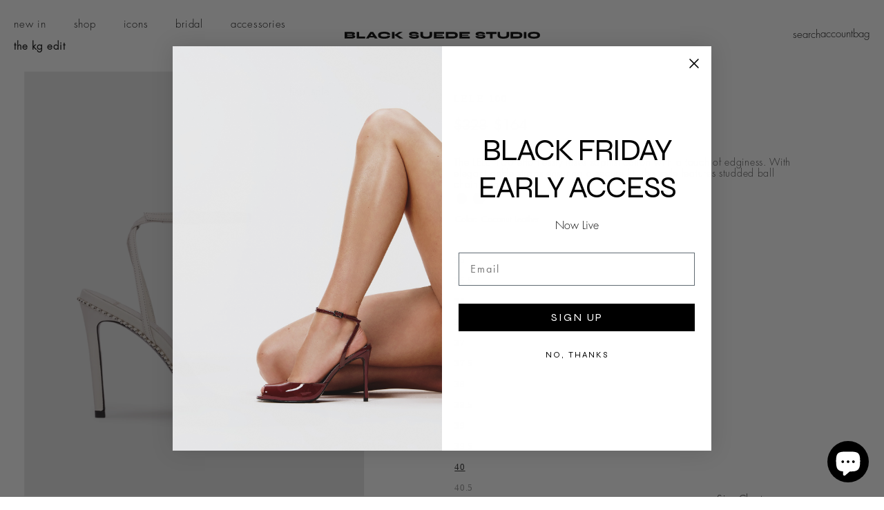

--- FILE ---
content_type: text/html; charset=utf-8
request_url: https://blacksuedestudio.com/products/lele-100?variant=48445645062464&section_id=template--23873658388800__main
body_size: 9024
content:
<div id="shopify-section-template--23873658388800__main" class="shopify-section"><link href="//blacksuedestudio.com/cdn/shop/t/76/assets/component-product.css?v=80554514064598812091738893614" rel="stylesheet" type="text/css" media="all" />
<link href="//blacksuedestudio.com/cdn/shop/t/76/assets/component-review.css?v=100129706126506303331738893617" rel="stylesheet" type="text/css" media="all" />
<link href="//blacksuedestudio.com/cdn/shop/t/76/assets/component-price.css?v=113788930997250111871738893610" rel="stylesheet" type="text/css" media="all" />
<link href="//blacksuedestudio.com/cdn/shop/t/76/assets/component-badge.css?v=20633729062276667811738893580" rel="stylesheet" type="text/css" media="all" />
<link href="//blacksuedestudio.com/cdn/shop/t/76/assets/component-rte.css?v=131583500676987604941738893618" rel="stylesheet" type="text/css" media="all" />
<link href="//blacksuedestudio.com/cdn/shop/t/76/assets/component-share.css?v=23553761141326501681738893620" rel="stylesheet" type="text/css" media="all" />
<link href="//blacksuedestudio.com/cdn/shop/t/76/assets/component-tab.css?v=140244687997670630881738893625" rel="stylesheet" type="text/css" media="all" />
<link href="//blacksuedestudio.com/cdn/shop/t/76/assets/component-product-form.css?v=140087122189431595481738893611" rel="stylesheet" type="text/css" media="all" />
<link href="//blacksuedestudio.com/cdn/shop/t/76/assets/component-grid.css?v=14116691739327510611738893595" rel="stylesheet" type="text/css" media="all" />

<style type="text/css">
    #ProductSection-template--23873658388800__main .productView-thumbnail .productView-thumbnail-link:after{
        padding-bottom: 148%;
    }

    #ProductSection-template--23873658388800__main .cursor-wrapper .counter {
        color: #191919;
    }

    #ProductSection-template--23873658388800__main .cursor-wrapper .counter #count-image:before {
        background-color: #191919;
    }

    #ProductSection-template--23873658388800__main .custom-cursor__inner .arrow:before,
    #ProductSection-template--23873658388800__main .custom-cursor__inner .arrow:after {
        background-color: #000000;
    }

    #ProductSection-template--23873658388800__main .tabs-contents .toggleLink,
    #ProductSection-template--23873658388800__main .tabs .tab .tab-title {
        font-size: 14px;
        font-weight: 600;
        text-transform: none;
        padding-top: 15px;
        padding-bottom: 15px;
    }

    

    

    @media (max-width: 550px) {
        #ProductSection-template--23873658388800__main .tabs-contents .toggleLink,
        #ProductSection-template--23873658388800__main .tabs .tab .tab-title {
            font-size: 14px;
        }
    }

    @media (max-width: 767px) {
        #ProductSection-template--23873658388800__main {
            padding-top: 0px;
            padding-bottom: 0px;
        }
    }

    @media (min-width: 1025px) {
        
            #ProductSection-template--23873658388800__main > .container-full,
            #ProductSection-template--23873658388800__main .moreItem-breadcrumb {
                padding-left: 0px;
                padding-right: 0px;
            }
        
    }

    @media (min-width: 768px) and (max-width: 1199px) {
        #ProductSection-template--23873658388800__main {
            padding-top: 0px;
            padding-bottom: 0px;
        }
    }

    @media (min-width: 1200px) {
        #ProductSection-template--23873658388800__main {
            padding-top: 0px;
            padding-bottom: 0px;
        }
    }
</style>
<script>
    window.product_inven_array_9250808856896 = {
        
            '48445644734784': '0',
        
            '48445644767552': '0',
        
            '48445644800320': '0',
        
            '48445644833088': '0',
        
            '48445644865856': '0',
        
            '48445644898624': '0',
        
            '48445644931392': '0',
        
            '48445644964160': '0',
        
            '48445644996928': '0',
        
            '48445645029696': '0',
        
            '48445645062464': '1',
        
            '48445645095232': '0',
        
            '48445645128000': '0',
        
            '48445645160768': '0',
        
    };
  
    window.selling_array_9250808856896 = {
        
            '48445644734784': 'deny',
        
            '48445644767552': 'deny',
        
            '48445644800320': 'deny',
        
            '48445644833088': 'deny',
        
            '48445644865856': 'deny',
        
            '48445644898624': 'deny',
        
            '48445644931392': 'deny',
        
            '48445644964160': 'deny',
        
            '48445644996928': 'deny',
        
            '48445645029696': 'deny',
        
            '48445645062464': 'deny',
        
            '48445645095232': 'deny',
        
            '48445645128000': 'deny',
        
            '48445645160768': 'deny',
        
    };
  
    window.subtotal = {
        show: false,
        style: 1,
        text: `Add To Cart - [value]`
    };

    window.variant_image_group = 'false';
</script><div class="product-details product-full-width" data-section-id="template--23873658388800__main" data-section-type="product" id="ProductSection-template--23873658388800__main" data-has-combo="false" data-image-opo>
    
    <div class="productView-container container-full">
        <div class="productView halo-productView layout-4 positionMainImage--left productView-sticky" data-product-handle="lele-100"><div class="productView-top">
                    <div class="halo-productView-left productView-images clearfix" data-image-gallery><div class="productView-images-wrapper" data-video-thumbnail>
                            <div class="productView-image-wrapper"><div class="productView-badge badge-right halo-productBadges halo-productBadges--right date- date1-" data-new-badge-number=""><span class="badge finalsale-badge" aria-hidden="true">
                final sale
            </span></div>
<div class="productView-nav style-2 image-fit-contain" 
                                    data-image-gallery-main
                                    data-arrows-desk="false"
                                    data-arrows-mobi="true"
                                    data-counter-mobi="false"
                                    data-media-count="5"
                                ><div class="productView-image productView-image-adapt filter-lele-100 fit-contain" data-index="1">
                                                    <div class="productView-img-container product-single__media" data-media-id="36975176450368"
                                                        
                                                            
                                                                
                                                                    style="padding-bottom: 125.0%;"
                                                                
                                                            
                                                        
                                                    >
                                                        <div 
                                                            class="media" 
                                                             
                                                            
                                                        >
                                                            <img id="product-featured-image-36975176450368"
                                                                srcset="//blacksuedestudio.com/cdn/shop/files/LELE100-WHITE-SIDE.jpg?v=1747839716"
                                                                src="//blacksuedestudio.com/cdn/shop/files/LELE100-WHITE-SIDE.jpg?v=1747839716"
                                                                alt=""
                                                                sizes="(min-width: 2000px) 1500px, (min-width: 1200px) 1200px, (min-width: 768px) calc((100vw - 30px) / 2), calc(100vw - 20px)"
                                                                width="2400"
                                                                height="3000"
                                                                loading="lazy"
                                                                data-sizes="auto"
                                                                data-main-image
                                                                data-index="1"
                                                                data-cursor-image
                                                                
                                                            /></div>
                                                    </div>
                                                </div><div class="productView-image productView-image-adapt filter-lele-100 fit-contain" data-index="2">
                                                    <div class="productView-img-container product-single__media" data-media-id="36975176417600"
                                                        
                                                            
                                                                
                                                                    style="padding-bottom: 125.0%;"
                                                                
                                                            
                                                        
                                                    >
                                                        <div 
                                                            class="media" 
                                                             
                                                            
                                                        >
                                                            <img id="product-featured-image-36975176417600"
                                                                srcset="//blacksuedestudio.com/cdn/shop/files/LELE100-WHITE-LEG.jpg?v=1747839716"
                                                                src="//blacksuedestudio.com/cdn/shop/files/LELE100-WHITE-LEG.jpg?v=1747839716"
                                                                alt=""
                                                                sizes="(min-width: 2000px) 1500px, (min-width: 1200px) 1200px, (min-width: 768px) calc((100vw - 30px) / 2), calc(100vw - 20px)"
                                                                width="2400"
                                                                height="3000"
                                                                loading="lazy"
                                                                data-sizes="auto"
                                                                data-main-image
                                                                data-index="2"
                                                                data-cursor-image
                                                                
                                                            /></div>
                                                    </div>
                                                </div><div class="productView-image productView-image-adapt filter-lele-100 fit-contain" data-index="3">
                                                    <div class="productView-img-container product-single__media" data-media-id="36975176352064"
                                                        
                                                            
                                                                
                                                                    style="padding-bottom: 125.0%;"
                                                                
                                                            
                                                        
                                                    >
                                                        <div 
                                                            class="media" 
                                                             
                                                            
                                                        >
                                                            <img id="product-featured-image-36975176352064"
                                                                srcset="//blacksuedestudio.com/cdn/shop/files/LELE100-WHITE-BACK.jpg?v=1747839717"
                                                                src="//blacksuedestudio.com/cdn/shop/files/LELE100-WHITE-BACK.jpg?v=1747839717"
                                                                alt=""
                                                                sizes="(min-width: 2000px) 1500px, (min-width: 1200px) 1200px, (min-width: 768px) calc((100vw - 30px) / 2), calc(100vw - 20px)"
                                                                width="2400"
                                                                height="3000"
                                                                loading="lazy"
                                                                data-sizes="auto"
                                                                data-main-image
                                                                data-index="3"
                                                                data-cursor-image
                                                                
                                                            /></div>
                                                    </div>
                                                </div><div class="productView-image productView-image-adapt filter-lele-100 fit-contain" data-index="4">
                                                    <div class="productView-img-container product-single__media" data-media-id="36975176384832"
                                                        
                                                            
                                                                
                                                                    style="padding-bottom: 125.0%;"
                                                                
                                                            
                                                        
                                                    >
                                                        <div 
                                                            class="media" 
                                                             
                                                            
                                                        >
                                                            <img id="product-featured-image-36975176384832"
                                                                srcset="//blacksuedestudio.com/cdn/shop/files/LELE100-WHITE-INSIDE.jpg?v=1747839717"
                                                                src="//blacksuedestudio.com/cdn/shop/files/LELE100-WHITE-INSIDE.jpg?v=1747839717"
                                                                alt=""
                                                                sizes="(min-width: 2000px) 1500px, (min-width: 1200px) 1200px, (min-width: 768px) calc((100vw - 30px) / 2), calc(100vw - 20px)"
                                                                width="2400"
                                                                height="3000"
                                                                loading="lazy"
                                                                data-sizes="auto"
                                                                data-main-image
                                                                data-index="4"
                                                                data-cursor-image
                                                                
                                                            /></div>
                                                    </div>
                                                </div><div class="productView-image productView-image-adapt filter-lele-100 fit-contain" data-index="5">
                                                    <div class="productView-img-container product-single__media" data-media-id="36975176483136"
                                                        
                                                            
                                                                
                                                                    style="padding-bottom: 125.0%;"
                                                                
                                                            
                                                        
                                                    >
                                                        <div 
                                                            class="media" 
                                                             
                                                            
                                                        >
                                                            <img id="product-featured-image-36975176483136"
                                                                srcset="//blacksuedestudio.com/cdn/shop/files/LELE100-WHIYE-TOP.jpg?v=1747839717"
                                                                src="//blacksuedestudio.com/cdn/shop/files/LELE100-WHIYE-TOP.jpg?v=1747839717"
                                                                alt=""
                                                                sizes="(min-width: 2000px) 1500px, (min-width: 1200px) 1200px, (min-width: 768px) calc((100vw - 30px) / 2), calc(100vw - 20px)"
                                                                width="2400"
                                                                height="3000"
                                                                loading="lazy"
                                                                data-sizes="auto"
                                                                data-main-image
                                                                data-index="5"
                                                                data-cursor-image
                                                                
                                                            /></div>
                                                    </div>
                                                </div></div></div></div>
                    </div>
                    <div class="halo-productView-right productView-details clearfix">
                        <div class="productView-product clearfix"><div class="productView-moreItem"
                                            style="--spacing-top: 25px;
                                            --spacing-bottom: 10px"
                                        >
                                            <h1 class="productView-title" style="--color-title: #232323;--fontsize-text: 30px;--fontsize-mb-text: 18px;"><span>Lele 100</span></h1>
                                        </div>
                                        <div class="productView-moreItem"
                                            style="--spacing-top: 0px;
                                            --spacing-bottom: 16px;
                                            --fontsize-text: 20px"
                                        >
                                            
                                                <div class="productView-price no-js-hidden clearfix" id="product-price-9250808856896"><div class="price price--medium price--on-sale ">
    <dl><div class="price__regular"><dd class="price__last"><span class="price-item price-item--regular"><span class=money>$164</span></span></dd>
        </div>
        <div class="price__sale"><dd class="price__compare"><s class="price-item price-item--regular"><span class=money>$328</span></s></dd><dd class="price__last"><span class="price-item price-item--sale"><span class=money>$164</span></span></dd></div>
        <small class="unit-price caption hidden">
            <dt class="visually-hidden">Unit price</dt>
            <dd class="price__last"><span></span><span aria-hidden="true">/</span><span class="visually-hidden">&nbsp;per&nbsp;</span><span></span></dd>
        </small>
    </dl>
</div>
</div>
                                            
                                        </div><div class="productView-moreItem"
                                            style="--spacing-top: 15px;
                                            --spacing-bottom: 25px"
                                        >
                                            
<div class="productView-desc halo-text-format" 
        style="--color-text: #3c3c3c;
        --fontsize-text: 14px"
    >
        <meta charset="utf-8"> <div class="flex-1 overflow-hidden"> <div class="react-scroll-to-bottom--css-urytq-79elbk h-full"> <div class="react-scroll-to-bottom--css-urytq-1n7m0yu"> <div class="flex flex-col pb-9 text-sm"> <div class="w-full text-token-text-primary" data-testid="conversation-turn-5"> <div class="px-4 py-2 justify-center text-base md:gap-6 m-auto"> <div class="flex flex-1 text-base mx-auto gap-3 md:px-5 lg:px-1 xl:px-5 md:max-w-3xl lg:max-w-[40rem] xl:max-w-[48rem] group final-completion"> <div class="relative flex w-full flex-col lg:w-[calc(100%-115px)] agent-turn"> <div class="flex-col gap-1 md:gap-3"> <div class="flex flex-grow flex-col max-w-full"> <div data-message-author-role="assistant" data-message-id="895a7391-8a53-4e81-9156-9c5a5de5e551" class="min-h-[20px] text-message flex flex-col items-start gap-3 whitespace-pre-wrap break-words [.text-message+&amp;]:mt-5 overflow-x-auto"> <div class="markdown prose w-full break-words dark:prose-invert light"> <p>The LELE 100 effortlessly fuses sophistication with a touch of edginess. With elegant ankle straps ensuring a secure fit, this style features studded ball chain edges,...
    </div>
                                        </div>
                                            <div class="productView-moreItem productView-moreItem-product-variant"
                                                style="--spacing-top: 0px;
                                                --spacing-bottom: 0px"
                                            >
                                                <div class="productView-options" style="--color-border: #e6e6e6" data-lang="en" data-default-lang="us"><div class="productView-variants halo-productOptions" id="product-option-9250808856896"  data-type="button"><variant-radios class="no-js-hidden product-option has-default" data-product="9250808856896" data-section="template--23873658388800__main" data-url="/products/lele-100"><fieldset class="js product-form__input clearfix" data-product-attribute="set-rectangle" data-option-index="0">
                            <legend class="form__label">
                                Size:
                                <span data-header-option>
                                    40
                                </span>
                            </legend><input class="product-form__radio" type="radio" id="option-9250808856896-Size-0"
                                        name="Size"
                                        value="35"
                                        
                                        
                                        data-variant-id="48445644734784"
                                    ><label class="product-form__label soldout" for="option-9250808856896-Size-0" data-variant-id="48445644734784">
                                            <span class="text">35</span>
                                        </label><input class="product-form__radio" type="radio" id="option-9250808856896-Size-1"
                                        name="Size"
                                        value="35.5"
                                        
                                        
                                        data-variant-id="48445644767552"
                                    ><label class="product-form__label soldout" for="option-9250808856896-Size-1" data-variant-id="48445644767552">
                                            <span class="text">35.5</span>
                                        </label><input class="product-form__radio" type="radio" id="option-9250808856896-Size-2"
                                        name="Size"
                                        value="36"
                                        
                                        
                                        data-variant-id="48445644800320"
                                    ><label class="product-form__label soldout" for="option-9250808856896-Size-2" data-variant-id="48445644800320">
                                            <span class="text">36</span>
                                        </label><input class="product-form__radio" type="radio" id="option-9250808856896-Size-3"
                                        name="Size"
                                        value="36.5"
                                        
                                        
                                        data-variant-id="48445644833088"
                                    ><label class="product-form__label soldout" for="option-9250808856896-Size-3" data-variant-id="48445644833088">
                                            <span class="text">36.5</span>
                                        </label><input class="product-form__radio" type="radio" id="option-9250808856896-Size-4"
                                        name="Size"
                                        value="37"
                                        
                                        
                                        data-variant-id="48445644865856"
                                    ><label class="product-form__label soldout" for="option-9250808856896-Size-4" data-variant-id="48445644865856">
                                            <span class="text">37</span>
                                        </label><input class="product-form__radio" type="radio" id="option-9250808856896-Size-5"
                                        name="Size"
                                        value="37.5"
                                        
                                        
                                        data-variant-id="48445644898624"
                                    ><label class="product-form__label soldout" for="option-9250808856896-Size-5" data-variant-id="48445644898624">
                                            <span class="text">37.5</span>
                                        </label><input class="product-form__radio" type="radio" id="option-9250808856896-Size-6"
                                        name="Size"
                                        value="38"
                                        
                                        
                                        data-variant-id="48445644931392"
                                    ><label class="product-form__label soldout" for="option-9250808856896-Size-6" data-variant-id="48445644931392">
                                            <span class="text">38</span>
                                        </label><input class="product-form__radio" type="radio" id="option-9250808856896-Size-7"
                                        name="Size"
                                        value="38.5"
                                        
                                        
                                        data-variant-id="48445644964160"
                                    ><label class="product-form__label soldout" for="option-9250808856896-Size-7" data-variant-id="48445644964160">
                                            <span class="text">38.5</span>
                                        </label><input class="product-form__radio" type="radio" id="option-9250808856896-Size-8"
                                        name="Size"
                                        value="39"
                                        
                                        
                                        data-variant-id="48445644996928"
                                    ><label class="product-form__label soldout" for="option-9250808856896-Size-8" data-variant-id="48445644996928">
                                            <span class="text">39</span>
                                        </label><input class="product-form__radio" type="radio" id="option-9250808856896-Size-9"
                                        name="Size"
                                        value="39.5"
                                        
                                        
                                        data-variant-id="48445645029696"
                                    ><label class="product-form__label soldout" for="option-9250808856896-Size-9" data-variant-id="48445645029696">
                                            <span class="text">39.5</span>
                                        </label><input class="product-form__radio" type="radio" id="option-9250808856896-Size-10"
                                        name="Size"
                                        value="40"
                                        checked
                                        
                                        data-variant-id="48445645062464"
                                    ><label class="product-form__label available" for="option-9250808856896-Size-10" data-variant-id="48445645062464">
                                            <span class="text">40</span>
                                        </label><input class="product-form__radio" type="radio" id="option-9250808856896-Size-11"
                                        name="Size"
                                        value="40.5"
                                        
                                        
                                        data-variant-id="48445645095232"
                                    ><label class="product-form__label soldout" for="option-9250808856896-Size-11" data-variant-id="48445645095232">
                                            <span class="text">40.5</span>
                                        </label><input class="product-form__radio" type="radio" id="option-9250808856896-Size-12"
                                        name="Size"
                                        value="41"
                                        
                                        
                                        data-variant-id="48445645128000"
                                    ><label class="product-form__label soldout" for="option-9250808856896-Size-12" data-variant-id="48445645128000">
                                            <span class="text">41</span>
                                        </label><input class="product-form__radio" type="radio" id="option-9250808856896-Size-13"
                                        name="Size"
                                        value="42"
                                        
                                        
                                        data-variant-id="48445645160768"
                                    ><label class="product-form__label soldout" for="option-9250808856896-Size-13" data-variant-id="48445645160768">
                                            <span class="text">42</span>
                                        </label></fieldset><fieldset class="js product-form__input product-form__swatch clearfix" data-product-attribute="set-rectangle" data-option-index="1">
                            <legend class="form__label">
                                Color:
                                <span data-header-option>
                                    Coconut Leather
                                </span>
                            </legend><input class="product-form__radio" type="radio" id="option-9250808856896-Color-0"
                                        name="Color"
                                        value="Coconut Leather"
                                        checked
                                        
                                        data-variant-id="48445644734784"
                                    ><label class="product-form__label available" name="Color" for="option-9250808856896-Color-0" data-variant-id="48445644734784">
                                            <span
                                                class="pattern"
                                                style="background-color: leather; background-image: url(//blacksuedestudio.com/cdn/shop/files/coconut-leather.png?15113);"
                                            ></span>
                                            
                                        </label></fieldset><script type="application/json">
                        [{"id":48445644734784,"title":"35 \/ Coconut Leather","option1":"35","option2":"Coconut Leather","option3":null,"sku":"Lele100-COC-35","requires_shipping":true,"taxable":true,"featured_image":null,"available":false,"name":"Lele 100 - 35 \/ Coconut Leather","public_title":"35 \/ Coconut Leather","options":["35","Coconut Leather"],"price":16400,"weight":907,"compare_at_price":32800,"inventory_quantity":0,"inventory_management":"shopify","inventory_policy":"deny","barcode":"686853165389","requires_selling_plan":false,"selling_plan_allocations":[]},{"id":48445644767552,"title":"35.5 \/ Coconut Leather","option1":"35.5","option2":"Coconut Leather","option3":null,"sku":"Lele100-COC-35.5","requires_shipping":true,"taxable":true,"featured_image":null,"available":false,"name":"Lele 100 - 35.5 \/ Coconut Leather","public_title":"35.5 \/ Coconut Leather","options":["35.5","Coconut Leather"],"price":16400,"weight":907,"compare_at_price":32800,"inventory_quantity":0,"inventory_management":"shopify","inventory_policy":"deny","barcode":"686853165396","requires_selling_plan":false,"selling_plan_allocations":[]},{"id":48445644800320,"title":"36 \/ Coconut Leather","option1":"36","option2":"Coconut Leather","option3":null,"sku":"Lele100-COC-36","requires_shipping":true,"taxable":true,"featured_image":null,"available":false,"name":"Lele 100 - 36 \/ Coconut Leather","public_title":"36 \/ Coconut Leather","options":["36","Coconut Leather"],"price":16400,"weight":907,"compare_at_price":32800,"inventory_quantity":0,"inventory_management":"shopify","inventory_policy":"deny","barcode":"686853165402","requires_selling_plan":false,"selling_plan_allocations":[]},{"id":48445644833088,"title":"36.5 \/ Coconut Leather","option1":"36.5","option2":"Coconut Leather","option3":null,"sku":"Lele100-COC-36.5","requires_shipping":true,"taxable":true,"featured_image":null,"available":false,"name":"Lele 100 - 36.5 \/ Coconut Leather","public_title":"36.5 \/ Coconut Leather","options":["36.5","Coconut Leather"],"price":16400,"weight":907,"compare_at_price":32800,"inventory_quantity":0,"inventory_management":"shopify","inventory_policy":"deny","barcode":"686853165419","requires_selling_plan":false,"selling_plan_allocations":[]},{"id":48445644865856,"title":"37 \/ Coconut Leather","option1":"37","option2":"Coconut Leather","option3":null,"sku":"Lele100-COC-37","requires_shipping":true,"taxable":true,"featured_image":null,"available":false,"name":"Lele 100 - 37 \/ Coconut Leather","public_title":"37 \/ Coconut Leather","options":["37","Coconut Leather"],"price":16400,"weight":907,"compare_at_price":32800,"inventory_quantity":0,"inventory_management":"shopify","inventory_policy":"deny","barcode":"686853165426","requires_selling_plan":false,"selling_plan_allocations":[]},{"id":48445644898624,"title":"37.5 \/ Coconut Leather","option1":"37.5","option2":"Coconut Leather","option3":null,"sku":"Lele100-COC-37.5","requires_shipping":true,"taxable":true,"featured_image":null,"available":false,"name":"Lele 100 - 37.5 \/ Coconut Leather","public_title":"37.5 \/ Coconut Leather","options":["37.5","Coconut Leather"],"price":16400,"weight":907,"compare_at_price":32800,"inventory_quantity":0,"inventory_management":"shopify","inventory_policy":"deny","barcode":"686853165433","requires_selling_plan":false,"selling_plan_allocations":[]},{"id":48445644931392,"title":"38 \/ Coconut Leather","option1":"38","option2":"Coconut Leather","option3":null,"sku":"Lele100-COC-38","requires_shipping":true,"taxable":true,"featured_image":null,"available":false,"name":"Lele 100 - 38 \/ Coconut Leather","public_title":"38 \/ Coconut Leather","options":["38","Coconut Leather"],"price":16400,"weight":907,"compare_at_price":32800,"inventory_quantity":0,"inventory_management":"shopify","inventory_policy":"deny","barcode":"686853165440","requires_selling_plan":false,"selling_plan_allocations":[]},{"id":48445644964160,"title":"38.5 \/ Coconut Leather","option1":"38.5","option2":"Coconut Leather","option3":null,"sku":"Lele100-COC-38.5","requires_shipping":true,"taxable":true,"featured_image":null,"available":false,"name":"Lele 100 - 38.5 \/ Coconut Leather","public_title":"38.5 \/ Coconut Leather","options":["38.5","Coconut Leather"],"price":16400,"weight":907,"compare_at_price":32800,"inventory_quantity":0,"inventory_management":"shopify","inventory_policy":"deny","barcode":"686853165457","requires_selling_plan":false,"selling_plan_allocations":[]},{"id":48445644996928,"title":"39 \/ Coconut Leather","option1":"39","option2":"Coconut Leather","option3":null,"sku":"Lele100-COC-39","requires_shipping":true,"taxable":true,"featured_image":null,"available":false,"name":"Lele 100 - 39 \/ Coconut Leather","public_title":"39 \/ Coconut Leather","options":["39","Coconut Leather"],"price":16400,"weight":907,"compare_at_price":32800,"inventory_quantity":0,"inventory_management":"shopify","inventory_policy":"deny","barcode":"686853165464","requires_selling_plan":false,"selling_plan_allocations":[]},{"id":48445645029696,"title":"39.5 \/ Coconut Leather","option1":"39.5","option2":"Coconut Leather","option3":null,"sku":"Lele100-COC-39.5","requires_shipping":true,"taxable":true,"featured_image":null,"available":false,"name":"Lele 100 - 39.5 \/ Coconut Leather","public_title":"39.5 \/ Coconut Leather","options":["39.5","Coconut Leather"],"price":16400,"weight":907,"compare_at_price":32800,"inventory_quantity":0,"inventory_management":"shopify","inventory_policy":"deny","barcode":"686853165471","requires_selling_plan":false,"selling_plan_allocations":[]},{"id":48445645062464,"title":"40 \/ Coconut Leather","option1":"40","option2":"Coconut Leather","option3":null,"sku":"Lele100-COC-40","requires_shipping":true,"taxable":true,"featured_image":null,"available":true,"name":"Lele 100 - 40 \/ Coconut Leather","public_title":"40 \/ Coconut Leather","options":["40","Coconut Leather"],"price":16400,"weight":907,"compare_at_price":32800,"inventory_quantity":1,"inventory_management":"shopify","inventory_policy":"deny","barcode":"686853165488","requires_selling_plan":false,"selling_plan_allocations":[]},{"id":48445645095232,"title":"40.5 \/ Coconut Leather","option1":"40.5","option2":"Coconut Leather","option3":null,"sku":"Lele100-COC-40.5","requires_shipping":true,"taxable":true,"featured_image":null,"available":false,"name":"Lele 100 - 40.5 \/ Coconut Leather","public_title":"40.5 \/ Coconut Leather","options":["40.5","Coconut Leather"],"price":16400,"weight":907,"compare_at_price":32800,"inventory_quantity":0,"inventory_management":"shopify","inventory_policy":"deny","barcode":"686853165495","requires_selling_plan":false,"selling_plan_allocations":[]},{"id":48445645128000,"title":"41 \/ Coconut Leather","option1":"41","option2":"Coconut Leather","option3":null,"sku":"Lele100-COC-41","requires_shipping":true,"taxable":true,"featured_image":null,"available":false,"name":"Lele 100 - 41 \/ Coconut Leather","public_title":"41 \/ Coconut Leather","options":["41","Coconut Leather"],"price":16400,"weight":907,"compare_at_price":32800,"inventory_quantity":0,"inventory_management":"shopify","inventory_policy":"deny","barcode":"686853165501","requires_selling_plan":false,"selling_plan_allocations":[]},{"id":48445645160768,"title":"42 \/ Coconut Leather","option1":"42","option2":"Coconut Leather","option3":null,"sku":"Lele100-COC-42","requires_shipping":true,"taxable":true,"featured_image":null,"available":false,"name":"Lele 100 - 42 \/ Coconut Leather","public_title":"42 \/ Coconut Leather","options":["42","Coconut Leather"],"price":16400,"weight":907,"compare_at_price":32800,"inventory_quantity":0,"inventory_management":"shopify","inventory_policy":"deny","barcode":"686853165518","requires_selling_plan":false,"selling_plan_allocations":[]}]
                    </script>
                </variant-radios></div>
        <noscript>
            <div class="product-form__input">
                <label class="form__label" for="Variants-template--23873658388800__main">
                    Product variants
                </label>
                <div class="select">
                <select name="id" id="Variants-template--23873658388800__main" class="select__select" form="product-form"><option
                            
                            disabled
                            value="48445644734784"
                        >
                            35 / Coconut Leather
 - Sold out
                            - $164
                        </option><option
                            
                            disabled
                            value="48445644767552"
                        >
                            35.5 / Coconut Leather
 - Sold out
                            - $164
                        </option><option
                            
                            disabled
                            value="48445644800320"
                        >
                            36 / Coconut Leather
 - Sold out
                            - $164
                        </option><option
                            
                            disabled
                            value="48445644833088"
                        >
                            36.5 / Coconut Leather
 - Sold out
                            - $164
                        </option><option
                            
                            disabled
                            value="48445644865856"
                        >
                            37 / Coconut Leather
 - Sold out
                            - $164
                        </option><option
                            
                            disabled
                            value="48445644898624"
                        >
                            37.5 / Coconut Leather
 - Sold out
                            - $164
                        </option><option
                            
                            disabled
                            value="48445644931392"
                        >
                            38 / Coconut Leather
 - Sold out
                            - $164
                        </option><option
                            
                            disabled
                            value="48445644964160"
                        >
                            38.5 / Coconut Leather
 - Sold out
                            - $164
                        </option><option
                            
                            disabled
                            value="48445644996928"
                        >
                            39 / Coconut Leather
 - Sold out
                            - $164
                        </option><option
                            
                            disabled
                            value="48445645029696"
                        >
                            39.5 / Coconut Leather
 - Sold out
                            - $164
                        </option><option
                            selected="selected"
                            
                            value="48445645062464"
                        >
                            40 / Coconut Leather

                            - $164
                        </option><option
                            
                            disabled
                            value="48445645095232"
                        >
                            40.5 / Coconut Leather
 - Sold out
                            - $164
                        </option><option
                            
                            disabled
                            value="48445645128000"
                        >
                            41 / Coconut Leather
 - Sold out
                            - $164
                        </option><option
                            
                            disabled
                            value="48445645160768"
                        >
                            42 / Coconut Leather
 - Sold out
                            - $164
                        </option></select>
            </div>
          </div>
        </noscript></div>
                                            </div>
                                        

                                            <div class="productView-moreItem"
                                                style="--spacing-top: 0px;
                                                --spacing-bottom: 0px"
                                            >
                                                <div class="productView-perks"></div>
                                            </div>
                                        


<!-- Size Chart Link -->
<a href="#" class="size-chart-link" id="sizeChartTrigger">
  Size Chart
</a>

<!-- Size Chart Modal -->
<div class="size-chart-modal" id="sizeChartModal">
  <div class="size-chart-overlay" id="sizeChartOverlay"></div>
  
  <div class="size-chart-content">
    <button class="size-chart-close" id="sizeChartClose">
      <svg width="24" height="24" viewBox="0 0 24 24" fill="none" stroke="currentColor" stroke-width="2">
        <line x1="18" y1="6" x2="6" y2="18"></line>
        <line x1="6" y1="6" x2="18" y2="18"></line>
      </svg>
    </button>
    
    <div class="size-chart-header">
      Please note that our shoes are in European sizing. <div class="size-chart-header-break"><br></div>
The table below is an approximate size conversion guide.
    </div>
    
    <!-- Desktop Table (Horizontal Layout) -->
    <div class="size-chart-table-wrapper desktop-table">
      <table class="size-chart-table-mobile">
        <tbody>
          <tr class="size-row-header">
            <td class="size-label">EU</td>
            <td>35</td>
            <td>35.5</td>
            <td>36</td>
            <td>36.5</td>
            <td>37</td>
            <td>37.5</td>
            <td>38</td>
            <td>38.5</td>
            <td>39</td>
            <td>39.5</td>
            <td>40</td>
            <td>41</td>
            <td>42</td>
          </tr>
          <tr>
            <td class="size-label">US</td>
            <td>4.5</td>
            <td>5</td>
            <td>5.5</td>
            <td>6</td>
            <td>6.5</td>
            <td>7</td>
            <td>7.5</td>
            <td>8</td>
            <td>8.5</td>
            <td>9</td>
            <td>9.5</td>
            <td>10</td>
            <td>10.5</td>
          </tr>
          <tr>
            <td class="size-label">UK</td>
            <td>2</td>
            <td>2.5</td>
            <td>3</td>
            <td>3.5</td>
            <td>4</td>
            <td>4.5</td>
            <td>5</td>
            <td>5.5</td>
            <td>6</td>
            <td>6.5</td>
            <td>7</td>
            <td>7.5</td>
            <td>8</td>
          </tr>
          <tr>
            <td class="size-label">JP</td>
            <td>22</td>
            <td>22.5</td>
            <td>23</td>
            <td>23.5</td>
            <td>23.9</td>
            <td>24.3</td>
            <td>24.7</td>
            <td>25.1</td>
            <td>25.5</td>
            <td>26</td>
            <td>26.4</td>
            <td>26.8</td>
            <td>27.6</td>
          </tr>
          <tr>
            <td class="size-label">IN</td>
            <td>8.5</td>
            <td>8.85</td>
            <td>9.06</td>
            <td>9.25</td>
            <td>9.4</td>
            <td>9.57</td>
            <td>9.72</td>
            <td>9.88</td>
            <td>10.05</td>
            <td>10.25</td>
            <td>10.4</td>
            <td>10.55</td>
            <td>10.87</td>
          </tr>
          <tr>
            <td class="size-label">CM</td>
            <td>22</td>
            <td>22.5</td>
            <td>23</td>
            <td>23.5</td>
            <td>23.9</td>
            <td>24.3</td>
            <td>24.7</td>
            <td>25.1</td>
            <td>25.5</td>
            <td>26</td>
            <td>26.4</td>
            <td>26.8</td>
            <td>27.6</td>
          </tr>
        </tbody>
      </table>
    </div>
    
    <!-- Mobile Table (Vertical Layout) -->
    <div class="size-chart-table-wrapper mobile-table">
      <table class="size-chart-table">
        <thead>
          <tr>
            <th>EU</th>
            <th>US</th>
            <th>UK</th>
            <th>JP</th>
            <th>IN</th>
            <th>CM</th>
          </tr>
        </thead>
        <tbody>
          <tr>
            <td>35</td>
            <td>4.5</td>
            <td>2</td>
            <td>22</td>
            <td>8.5</td>
            <td>22</td>
          </tr>
          <tr>
            <td>35.5</td>
            <td>5</td>
            <td>2.5</td>
            <td>22.5</td>
            <td>8.85</td>
            <td>22.5</td>
          </tr>
          <tr>
            <td>36</td>
            <td>5.5</td>
            <td>3</td>
            <td>23</td>
            <td>9.06</td>
            <td>23</td>
          </tr>
          <tr>
            <td>36.5</td>
            <td>6</td>
            <td>3.5</td>
            <td>23.5</td>
            <td>9.25</td>
            <td>23.5</td>
          </tr>
          <tr>
            <td>37</td>
            <td>6.5</td>
            <td>4</td>
            <td>23.9</td>
            <td>9.4</td>
            <td>23.9</td>
          </tr>
          <tr>
            <td>37.5</td>
            <td>7</td>
            <td>4.5</td>
            <td>24.3</td>
            <td>9.57</td>
            <td>24.3</td>
          </tr>
          <tr>
            <td>38</td>
            <td>7.5</td>
            <td>5</td>
            <td>24.7</td>
            <td>9.72</td>
            <td>24.7</td>
          </tr>
          <tr>
            <td>38.5</td>
            <td>8</td>
            <td>5.5</td>
            <td>25.1</td>
            <td>9.88</td>
            <td>25.1</td>
          </tr>
          <tr>
            <td>39</td>
            <td>8.5</td>
            <td>6</td>
            <td>25.5</td>
            <td>10.05</td>
            <td>25.5</td>
          </tr>
          <tr>
            <td>39.5</td>
            <td>9</td>
            <td>6.5</td>
            <td>26</td>
            <td>10.25</td>
            <td>26</td>
          </tr>
          <tr>
            <td>40</td>
            <td>9.5</td>
            <td>7</td>
            <td>26.4</td>
            <td>10.4</td>
            <td>26.4</td>
          </tr>
          <tr>
            <td>41</td>
            <td>10</td>
            <td>7.5</td>
            <td>26.8</td>
            <td>10.55</td>
            <td>26.8</td>
          </tr>
          <tr>
            <td>42</td>
            <td>10.5</td>
            <td>8</td>
            <td>27.6</td>
            <td>10.87</td>
            <td>27.6</td>
          </tr>
        </tbody>
      </table>
    </div>
    
    <div class="size-chart-footer">
      <p>Should you have any questions or require assistance<br> please do not hesitate to <strong><a href="https://blacksuedestudio.com/pages/contact-1">contact us</a>.</strong></p>
    </div>
  </div>
</div>

<style>
.size-chart-table-mobile {
  width: 100%;
  border-collapse: collapse;
  font-size: 13px;
}

.size-chart-table-mobile td {
  padding: 14px 20px;
  text-align: center;
  border: 1px solid #ddd;
  white-space: nowrap;
  color: #000;
  background-color: #fff;
}

.size-chart-table-mobile .size-label {
  background-color: #f8f8f8;
  font-weight: 600;
  text-transform: uppercase;
  letter-spacing: 0.5px;
}

.size-chart-table-mobile .size-row-header {
  background-color: #f8f8f8;
}

.size-chart-table-mobile .size-row-header td {
  font-weight: 600;
}

.size-chart-table-mobile tbody tr:hover td {
  background-color: #fafafa;
}

/* Size Chart Link */
.size-chart-link {
  color: #000000;
  text-decoration: underline;
  cursor: pointer;
  font-size: 14px;
  display: inline-block;
  margin: 10px 0;
  font-family: inherit;
  letter-spacing: 0.5px;
}

.size-chart-link:hover {
  opacity: 0.8;
}

/* Modal Styles */
.size-chart-modal {
  display: none;
  position: fixed;
  top: 0;
  left: 0;
  width: 100%;
  height: 100%;
  z-index: 9999;
  background: #00000073;
}

.size-chart-modal.active {
  display: block;
}

.size-chart-overlay {
  position: absolute;
  top: 0;
  left: 0;
  width: 100%;
  height: 100%;
  background: rgba(0, 0, 0, 0.4)!important;
}

.size-chart-content {
  position: absolute;
  top: 50%;
  left: 50%;
  transform: translate(-50%, -50%);
  background: white;
  padding: 10px 180px;
  width: 85%;
  max-width: 90%;
  max-height: 90vh;
  overflow-y: auto;
  border-radius: 0;
  box-shadow: 0 4px 20px rgba(0, 0, 0, 0.1);
}

.size-chart-close {
  position: absolute;
  top: 25px;
  right: 25px;
  background: none;
  border: none;
  cursor: pointer;
  padding: 5px;
  z-index: 10;
  color: #000;
  width: 30px;
  height: 30px;
  display: flex;
  align-items: center;
  justify-content: center;
}
button#sizeChartClose svg {
    width: 4em;
    height: 4em;
}

.size-chart-close:hover {
  opacity: 0.6;
}

.size-chart-close svg {
  stroke-width: 1;
}

.size-chart-header,
.size-chart-footer {
  text-align: center;
  font-size: 13px;
  line-height: 1.8;
  color: #000;
  font-weight: 400;
  letter-spacing: 0.15em;
}
.size-chart-header {
    margin-top: 5px;
    padding-bottom: 100px;
}

.size-chart-footer  {
    margin-top: 100px;
    padding-bottom: 5px;
}
.size-chart-footer a {
    font-family: Futura;
     font-weight: 400 !important;
}

/* Desktop Table */
.desktop-table {
  display: block;
  overflow-x: auto;
}

.mobile-table {
  display: none;
}

.size-chart-table {
  width: 100%;
  border-collapse: collapse;
  margin: 35px 0;
}

.size-chart-table th,
.size-chart-table td {
  padding: 14px 20px;
  text-align: center;
  border: 1px solid #ddd;
}

.size-chart-table th {
  background-color: #f8f8f8;
  font-weight: 600;
  font-size: 13px;
  text-transform: uppercase;
  letter-spacing: 0.5px;
  color: #000;
}

.size-chart-table td {
  font-size: 13px;
  color: #000;
  background-color: #fff;
}

.size-chart-table tbody tr:hover {
  background-color: #fafafa;
}

.size-chart-table tbody tr:hover td {
  background-color: #fafafa;
}


@media screen and (min-width: 769px) {
.size-chart-link {
    margin: -70px 45px 0 0;
    float: right;
}
.size-chart-header-break {
    margin: -10px;
}
}





/* Mobile Styles */
@media screen and (max-width: 768px) {
  .size-chart-content {
    padding: 30px 15px;
    max-width: 95%;
    max-height: 95vh;
    width: 85%;
  }
  
  .size-chart-close {
    top: 15px;
    right: 15px;
  }
  
  .desktop-table {
    display: none;
  }
  
  .mobile-table {
    display: block;
  }
  
  .size-chart-table th,
  .size-chart-table td {
    padding: 10px 4px;
    font-size: 10px;
  }
  
  .size-chart-table th {
    font-size: 9px;
    padding: 8px 2px;
  }
  
  .size-chart-header,
  .size-chart-footer {
    font-size: 12px;
    line-height: 1.6;
  }
.size-chart-table tbody tr:nth-child(even) td {
  background-color: #f8f8f8;
}
.size-chart-header-break {
    display: none;
}
}
</style>

<script>
document.addEventListener('DOMContentLoaded', function() {
  const modal = document.getElementById('sizeChartModal');
  const trigger = document.getElementById('sizeChartTrigger');
  const closeBtn = document.getElementById('sizeChartClose');
  const overlay = document.getElementById('sizeChartOverlay');
  
  // Open modal
  trigger.addEventListener('click', function(e) {
    e.preventDefault();
    modal.classList.add('active');
    document.body.style.overflow = 'hidden';
  });
  
  // Close modal
  function closeModal() {
    modal.classList.remove('active');
    document.body.style.overflow = '';
  }
  
  closeBtn.addEventListener('click', closeModal);
  overlay.addEventListener('click', closeModal);
  
  // Close on ESC key
  document.addEventListener('keydown', function(e) {
    if (e.key === 'Escape' && modal.classList.contains('active')) {
      closeModal();
    }
  });
});
</script>



                                            <div class="productView-moreItem"
    style="--spacing-top: 0px;
    --spacing-bottom: 0px"
>
    <div class="productView-hotStock style-1" data-hot-stock="3"><span class="hotStock-text">
                only 1 remaining in stock
            </span></div>
</div>

                                        

                                            <div class="productView-moreItem"
                                                style="--spacing-top: 0px;
                                                --spacing-bottom: 15px"
                                            >
                                                <div class="productView-buttons"><form method="post" action="/cart/add" id="product-form-installment-9250808856896" accept-charset="UTF-8" class="installment caption-large" enctype="multipart/form-data"><input type="hidden" name="form_type" value="product" /><input type="hidden" name="utf8" value="✓" /><input type="hidden" name="id" value="48445645062464">
        
<input type="hidden" name="product-id" value="9250808856896" /><input type="hidden" name="section-id" value="template--23873658388800__main" /></form><product-form class="productView-form product-form"><form method="post" action="/cart/add" id="product-form-9250808856896" accept-charset="UTF-8" class="form" enctype="multipart/form-data" novalidate="novalidate" data-type="add-to-cart-form"><input type="hidden" name="form_type" value="product" /><input type="hidden" name="utf8" value="✓" /><div class="productView-group"><div class="pvGroup-row"><div class="productView-groupTop">
                        <div class="productView-action productView-action-2" style="--atc-color: #000000;--atc-bg-color: #ffffff;--atc-border-color: #000000;--atc-color-hover: #ffffff;--atc-bg-color-hover: #000000;--atc-border-color-hover: #232323">
                            <input type="hidden" name="id" value="48445645062464">
                            <div class="product-form__buttons"><button type="submit" name="add" data-btn-addToCart data-inventory-quantity="1" data-available="false" class="product-form__submit button button--primary an-none" id="product-add-to-cart">Add to cart
</button></div>
                        </div></div>
                </div></div><input type="hidden" name="product-id" value="9250808856896" /><input type="hidden" name="section-id" value="template--23873658388800__main" /></form></product-form></div>
                                            </div>
                                        
<product-tab class="productView-tab layout-vertical halo-product-tab" data-vertical="false" data-vertical-mobile="false"><div class="tabs-contents tabs-contents-vertical clearfix halo-text-format"><div class="tab-content" id="tab-details">
					<div class="toggle-title">
		                <a class="toggleLink" data-collapsible href="#tab-details-mobile">
		                    <span class="text">
		                        details
		                    </span>
		                    	
		                    	<span class="icon-plus">&nbsp;</span>
		                    
		                </a>
		            </div>
		            <div class="toggle-content" id="tab-details-mobile"><p data-mce-fragment="1">Pointy Toe Strappy High Heel Sandal with Stud Details<br></p>
<p data-mce-fragment="1">Color: Coconut Buffed Leather with Stud Details</p>
<p>Heel Height: 100mm / 4 inches</p>
<p>Upper: Leather - Sock: Leather - Lining:<span data-mce-fragment="1"> </span><span data-mce-fragment="1">Leather</span>  - Sole: Leather</p>
<p data-mce-fragment="1">Handmade in Brazil</p>
</div></div><div class="tab-content" id="tab-size-amp-fit">
					<div class="toggle-title">
		                <a class="toggleLink" data-collapsible href="#tab-size-amp-fit-mobile">
		                    <span class="text">
		                        size &amp; fit
		                    </span>
		                    	
		                    	<span class="icon-plus">&nbsp;</span>
		                    
		                </a>
		            </div>
		            <div class="toggle-content" id="tab-size-amp-fit-mobile">This item fits true to size.
</div></div><div class="tab-content" id="tab-reviews">
					<div class="toggle-title">
		                <a class="toggleLink" data-collapsible href="#tab-reviews-mobile">
		                    <span class="text">
		                        reviews
		                    </span>
		                    	
		                    	<span class="icon-plus">&nbsp;</span>
		                    
		                </a>
		            </div>
		            <div class="toggle-content" id="tab-reviews-mobile"><!-- Start of Judge.me code --> 
  <div style='clear:both'></div> 
  <div id='judgeme_product_reviews' class='jdgm-widget jdgm-review-widget' data-id='9250808856896'> 
    <div class='jdgm-rev-widg' data-updated-at='2025-11-17T18:03:52Z' data-average-rating='0.00' data-number-of-reviews='0' data-number-of-questions='0' data-image-url='https://cdn.shopify.com/s/files/1/2504/0890/files/LELE100-WHITE-SIDE.jpg?v=1747839716'> <style class='jdgm-temp-hiding-style'>.jdgm-rev-widg{ display: none }</style> <div class='jdgm-rev-widg__header'> <h2 class='jdgm-rev-widg__title'>Customer Reviews</h2>  <div class='jdgm-rev-widg__summary'> <div class='jdgm-rev-widg__summary-stars' aria-label='Average rating is 0.00 stars' role='img'> <span class='jdgm-star jdgm--off'></span><span class='jdgm-star jdgm--off'></span><span class='jdgm-star jdgm--off'></span><span class='jdgm-star jdgm--off'></span><span class='jdgm-star jdgm--off'></span> </div> <div class='jdgm-rev-widg__summary-text'>Be the first to write a review</div> </div> <a style='display: none' href='#' class='jdgm-write-rev-link' role='button'>Write a review</a> <div class='jdgm-histogram jdgm-temp-hidden'>  <div class='jdgm-histogram__row' data-rating='5' data-frequency='0' data-percentage='0'>  <div class='jdgm-histogram__star' role='button' aria-label="0% (0) reviews with 5 star rating"  tabindex='0' ><span class='jdgm-star jdgm--on'></span><span class='jdgm-star jdgm--on'></span><span class='jdgm-star jdgm--on'></span><span class='jdgm-star jdgm--on'></span><span class='jdgm-star jdgm--on'></span></div> <div class='jdgm-histogram__bar'> <div class='jdgm-histogram__bar-content' style='width: 0%;'> </div> </div> <div class='jdgm-histogram__percentage'>0%</div> <div class='jdgm-histogram__frequency'>(0)</div> </div>  <div class='jdgm-histogram__row' data-rating='4' data-frequency='0' data-percentage='0'>  <div class='jdgm-histogram__star' role='button' aria-label="0% (0) reviews with 4 star rating"  tabindex='0' ><span class='jdgm-star jdgm--on'></span><span class='jdgm-star jdgm--on'></span><span class='jdgm-star jdgm--on'></span><span class='jdgm-star jdgm--on'></span><span class='jdgm-star jdgm--off'></span></div> <div class='jdgm-histogram__bar'> <div class='jdgm-histogram__bar-content' style='width: 0%;'> </div> </div> <div class='jdgm-histogram__percentage'>0%</div> <div class='jdgm-histogram__frequency'>(0)</div> </div>  <div class='jdgm-histogram__row' data-rating='3' data-frequency='0' data-percentage='0'>  <div class='jdgm-histogram__star' role='button' aria-label="0% (0) reviews with 3 star rating"  tabindex='0' ><span class='jdgm-star jdgm--on'></span><span class='jdgm-star jdgm--on'></span><span class='jdgm-star jdgm--on'></span><span class='jdgm-star jdgm--off'></span><span class='jdgm-star jdgm--off'></span></div> <div class='jdgm-histogram__bar'> <div class='jdgm-histogram__bar-content' style='width: 0%;'> </div> </div> <div class='jdgm-histogram__percentage'>0%</div> <div class='jdgm-histogram__frequency'>(0)</div> </div>  <div class='jdgm-histogram__row' data-rating='2' data-frequency='0' data-percentage='0'>  <div class='jdgm-histogram__star' role='button' aria-label="0% (0) reviews with 2 star rating"  tabindex='0' ><span class='jdgm-star jdgm--on'></span><span class='jdgm-star jdgm--on'></span><span class='jdgm-star jdgm--off'></span><span class='jdgm-star jdgm--off'></span><span class='jdgm-star jdgm--off'></span></div> <div class='jdgm-histogram__bar'> <div class='jdgm-histogram__bar-content' style='width: 0%;'> </div> </div> <div class='jdgm-histogram__percentage'>0%</div> <div class='jdgm-histogram__frequency'>(0)</div> </div>  <div class='jdgm-histogram__row' data-rating='1' data-frequency='0' data-percentage='0'>  <div class='jdgm-histogram__star' role='button' aria-label="0% (0) reviews with 1 star rating"  tabindex='0' ><span class='jdgm-star jdgm--on'></span><span class='jdgm-star jdgm--off'></span><span class='jdgm-star jdgm--off'></span><span class='jdgm-star jdgm--off'></span><span class='jdgm-star jdgm--off'></span></div> <div class='jdgm-histogram__bar'> <div class='jdgm-histogram__bar-content' style='width: 0%;'> </div> </div> <div class='jdgm-histogram__percentage'>0%</div> <div class='jdgm-histogram__frequency'>(0)</div> </div>  <div class='jdgm-histogram__row jdgm-histogram__clear-filter' data-rating=null tabindex='0'></div> </div>     <div class='jdgm-rev-widg__sort-wrapper'></div> </div> <div class='jdgm-rev-widg__body'>  <div class='jdgm-rev-widg__reviews'></div> <div class='jdgm-paginate' data-per-page='5' data-url='https://api.judge.me/reviews/reviews_for_widget' style="display: none;"></div>  </div> <div class='jdgm-rev-widg__paginate-spinner-wrapper'> <div class='jdgm-spinner'></div> </div> </div> 
  </div> 
<!-- End of Judge.me code -->
</div></div></div></div>
</product-tab>
<script src="//blacksuedestudio.com/cdn/shop/t/76/assets/tabs.js?v=15713689105307732351738893656" defer="defer"></script>
<script src="//blacksuedestudio.com/cdn/shop/t/76/assets/halo-faqs.js?v=57547081618209347951738893635" defer="defer"></script>


</div>
                    </div>
                </div>
</div>
    </div>
    
        
    
    <div class="productView-bottom">
        <div class="container-full"></div>
    </div>
</div><script src="//blacksuedestudio.com/cdn/shop/t/76/assets/variants.js?v=106447311559834657431738893659" defer="defer"></script><script type="application/ld+json">
    {
        "@context": "http://schema.org/",
        "@type": "Product",
        "name": "Lele 100",
        "url": "https://blacksuedestudio.com/products/lele-100","sku": "Lele100-COC-35","gtin12": 686853165389,"productID": "9250808856896",
        "brand": {
            "@type": "Brand",
            "name": "Black Suede Studio (USA)"
        },
        "description": "The LELE 100 effortlessly fuses sophistication with a touch of edginess. With elegant ankle straps ensuring a secure fit, this style features studded ball chain edges, adding urban glamour to its timeless design.",
        "image": "https://blacksuedestudio.com/cdn/shop/files/LELE100-WHITE-SIDE_1024x1024.jpg?v=1747839716","offers": [
            {
                "@type": "Offer",
                "priceCurrency": "USD",
                "price": "164",
                "itemCondition": "http://schema.org/NewCondition",
                "availability": "http://schema.org/InStock",
                "url": "https://blacksuedestudio.com/products/lele-100?variant=48445645062464","image": "https://blacksuedestudio.com/cdn/shop/files/LELE100-WHITE-SIDE_1024x1024.jpg?v=1747839716","name": "Lele 100 - 40 / Coconut Leather","gtin12": 686853165488,"sku": "Lele100-COC-40","description": "The LELE 100 effortlessly fuses sophistication with a touch of edginess. With elegant ankle straps ensuring a secure fit, this style features studded ball chain edges, adding urban glamour to its timeless design.","priceValidUntil": "2026-11-25"
            },{
                        "@type": "Offer",
                        "priceCurrency": "USD",
                        "price": "164",
                        "itemCondition": "http://schema.org/NewCondition",
                        "availability": "http://schema.org/OutOfStock",
                        "url": "https://blacksuedestudio.com/products/lele-100?variant=48445644734784","image": "https://blacksuedestudio.com/cdn/shop/files/LELE100-WHITE-SIDE_1024x1024.jpg?v=1747839716","name": "Lele 100 - 35 / Coconut Leather","gtin12": 686853165389,"sku": "Lele100-COC-35","description": "The LELE 100 effortlessly fuses sophistication with a touch of edginess. With elegant ankle straps ensuring a secure fit, this style features studded ball chain edges, adding urban glamour to its timeless design.","priceValidUntil": "2026-11-25"
                    },{
                        "@type": "Offer",
                        "priceCurrency": "USD",
                        "price": "164",
                        "itemCondition": "http://schema.org/NewCondition",
                        "availability": "http://schema.org/OutOfStock",
                        "url": "https://blacksuedestudio.com/products/lele-100?variant=48445644767552","image": "https://blacksuedestudio.com/cdn/shop/files/LELE100-WHITE-SIDE_1024x1024.jpg?v=1747839716","name": "Lele 100 - 35.5 / Coconut Leather","gtin12": 686853165396,"sku": "Lele100-COC-35.5","description": "The LELE 100 effortlessly fuses sophistication with a touch of edginess. With elegant ankle straps ensuring a secure fit, this style features studded ball chain edges, adding urban glamour to its timeless design.","priceValidUntil": "2026-11-25"
                    },{
                        "@type": "Offer",
                        "priceCurrency": "USD",
                        "price": "164",
                        "itemCondition": "http://schema.org/NewCondition",
                        "availability": "http://schema.org/OutOfStock",
                        "url": "https://blacksuedestudio.com/products/lele-100?variant=48445644800320","image": "https://blacksuedestudio.com/cdn/shop/files/LELE100-WHITE-SIDE_1024x1024.jpg?v=1747839716","name": "Lele 100 - 36 / Coconut Leather","gtin12": 686853165402,"sku": "Lele100-COC-36","description": "The LELE 100 effortlessly fuses sophistication with a touch of edginess. With elegant ankle straps ensuring a secure fit, this style features studded ball chain edges, adding urban glamour to its timeless design.","priceValidUntil": "2026-11-25"
                    },{
                        "@type": "Offer",
                        "priceCurrency": "USD",
                        "price": "164",
                        "itemCondition": "http://schema.org/NewCondition",
                        "availability": "http://schema.org/OutOfStock",
                        "url": "https://blacksuedestudio.com/products/lele-100?variant=48445644833088","image": "https://blacksuedestudio.com/cdn/shop/files/LELE100-WHITE-SIDE_1024x1024.jpg?v=1747839716","name": "Lele 100 - 36.5 / Coconut Leather","gtin12": 686853165419,"sku": "Lele100-COC-36.5","description": "The LELE 100 effortlessly fuses sophistication with a touch of edginess. With elegant ankle straps ensuring a secure fit, this style features studded ball chain edges, adding urban glamour to its timeless design.","priceValidUntil": "2026-11-25"
                    },{
                        "@type": "Offer",
                        "priceCurrency": "USD",
                        "price": "164",
                        "itemCondition": "http://schema.org/NewCondition",
                        "availability": "http://schema.org/OutOfStock",
                        "url": "https://blacksuedestudio.com/products/lele-100?variant=48445644865856","image": "https://blacksuedestudio.com/cdn/shop/files/LELE100-WHITE-SIDE_1024x1024.jpg?v=1747839716","name": "Lele 100 - 37 / Coconut Leather","gtin12": 686853165426,"sku": "Lele100-COC-37","description": "The LELE 100 effortlessly fuses sophistication with a touch of edginess. With elegant ankle straps ensuring a secure fit, this style features studded ball chain edges, adding urban glamour to its timeless design.","priceValidUntil": "2026-11-25"
                    },{
                        "@type": "Offer",
                        "priceCurrency": "USD",
                        "price": "164",
                        "itemCondition": "http://schema.org/NewCondition",
                        "availability": "http://schema.org/OutOfStock",
                        "url": "https://blacksuedestudio.com/products/lele-100?variant=48445644898624","image": "https://blacksuedestudio.com/cdn/shop/files/LELE100-WHITE-SIDE_1024x1024.jpg?v=1747839716","name": "Lele 100 - 37.5 / Coconut Leather","gtin12": 686853165433,"sku": "Lele100-COC-37.5","description": "The LELE 100 effortlessly fuses sophistication with a touch of edginess. With elegant ankle straps ensuring a secure fit, this style features studded ball chain edges, adding urban glamour to its timeless design.","priceValidUntil": "2026-11-25"
                    },{
                        "@type": "Offer",
                        "priceCurrency": "USD",
                        "price": "164",
                        "itemCondition": "http://schema.org/NewCondition",
                        "availability": "http://schema.org/OutOfStock",
                        "url": "https://blacksuedestudio.com/products/lele-100?variant=48445644931392","image": "https://blacksuedestudio.com/cdn/shop/files/LELE100-WHITE-SIDE_1024x1024.jpg?v=1747839716","name": "Lele 100 - 38 / Coconut Leather","gtin12": 686853165440,"sku": "Lele100-COC-38","description": "The LELE 100 effortlessly fuses sophistication with a touch of edginess. With elegant ankle straps ensuring a secure fit, this style features studded ball chain edges, adding urban glamour to its timeless design.","priceValidUntil": "2026-11-25"
                    },{
                        "@type": "Offer",
                        "priceCurrency": "USD",
                        "price": "164",
                        "itemCondition": "http://schema.org/NewCondition",
                        "availability": "http://schema.org/OutOfStock",
                        "url": "https://blacksuedestudio.com/products/lele-100?variant=48445644964160","image": "https://blacksuedestudio.com/cdn/shop/files/LELE100-WHITE-SIDE_1024x1024.jpg?v=1747839716","name": "Lele 100 - 38.5 / Coconut Leather","gtin12": 686853165457,"sku": "Lele100-COC-38.5","description": "The LELE 100 effortlessly fuses sophistication with a touch of edginess. With elegant ankle straps ensuring a secure fit, this style features studded ball chain edges, adding urban glamour to its timeless design.","priceValidUntil": "2026-11-25"
                    },{
                        "@type": "Offer",
                        "priceCurrency": "USD",
                        "price": "164",
                        "itemCondition": "http://schema.org/NewCondition",
                        "availability": "http://schema.org/OutOfStock",
                        "url": "https://blacksuedestudio.com/products/lele-100?variant=48445644996928","image": "https://blacksuedestudio.com/cdn/shop/files/LELE100-WHITE-SIDE_1024x1024.jpg?v=1747839716","name": "Lele 100 - 39 / Coconut Leather","gtin12": 686853165464,"sku": "Lele100-COC-39","description": "The LELE 100 effortlessly fuses sophistication with a touch of edginess. With elegant ankle straps ensuring a secure fit, this style features studded ball chain edges, adding urban glamour to its timeless design.","priceValidUntil": "2026-11-25"
                    },{
                        "@type": "Offer",
                        "priceCurrency": "USD",
                        "price": "164",
                        "itemCondition": "http://schema.org/NewCondition",
                        "availability": "http://schema.org/OutOfStock",
                        "url": "https://blacksuedestudio.com/products/lele-100?variant=48445645029696","image": "https://blacksuedestudio.com/cdn/shop/files/LELE100-WHITE-SIDE_1024x1024.jpg?v=1747839716","name": "Lele 100 - 39.5 / Coconut Leather","gtin12": 686853165471,"sku": "Lele100-COC-39.5","description": "The LELE 100 effortlessly fuses sophistication with a touch of edginess. With elegant ankle straps ensuring a secure fit, this style features studded ball chain edges, adding urban glamour to its timeless design.","priceValidUntil": "2026-11-25"
                    },{
                        "@type": "Offer",
                        "priceCurrency": "USD",
                        "price": "164",
                        "itemCondition": "http://schema.org/NewCondition",
                        "availability": "http://schema.org/OutOfStock",
                        "url": "https://blacksuedestudio.com/products/lele-100?variant=48445645095232","image": "https://blacksuedestudio.com/cdn/shop/files/LELE100-WHITE-SIDE_1024x1024.jpg?v=1747839716","name": "Lele 100 - 40.5 / Coconut Leather","gtin12": 686853165495,"sku": "Lele100-COC-40.5","description": "The LELE 100 effortlessly fuses sophistication with a touch of edginess. With elegant ankle straps ensuring a secure fit, this style features studded ball chain edges, adding urban glamour to its timeless design.","priceValidUntil": "2026-11-25"
                    },{
                        "@type": "Offer",
                        "priceCurrency": "USD",
                        "price": "164",
                        "itemCondition": "http://schema.org/NewCondition",
                        "availability": "http://schema.org/OutOfStock",
                        "url": "https://blacksuedestudio.com/products/lele-100?variant=48445645128000","image": "https://blacksuedestudio.com/cdn/shop/files/LELE100-WHITE-SIDE_1024x1024.jpg?v=1747839716","name": "Lele 100 - 41 / Coconut Leather","gtin12": 686853165501,"sku": "Lele100-COC-41","description": "The LELE 100 effortlessly fuses sophistication with a touch of edginess. With elegant ankle straps ensuring a secure fit, this style features studded ball chain edges, adding urban glamour to its timeless design.","priceValidUntil": "2026-11-25"
                    },{
                        "@type": "Offer",
                        "priceCurrency": "USD",
                        "price": "164",
                        "itemCondition": "http://schema.org/NewCondition",
                        "availability": "http://schema.org/OutOfStock",
                        "url": "https://blacksuedestudio.com/products/lele-100?variant=48445645160768","image": "https://blacksuedestudio.com/cdn/shop/files/LELE100-WHITE-SIDE_1024x1024.jpg?v=1747839716","name": "Lele 100 - 42 / Coconut Leather","gtin12": 686853165518,"sku": "Lele100-COC-42","description": "The LELE 100 effortlessly fuses sophistication with a touch of edginess. With elegant ankle straps ensuring a secure fit, this style features studded ball chain edges, adding urban glamour to its timeless design.","priceValidUntil": "2026-11-25"
                    }]}
    </script>
    <script type="application/ld+json">
    {
        "@context": "http://schema.org/",
        "@type": "BreadcrumbList",
        "itemListElement": [{
            "@type": "ListItem",
            "position": 1,
            "name": "Home",
            "item": "https://blacksuedestudio.com"
        },{
                "@type": "ListItem",
                "position": 2,
                "name": "Lele 100",
                "item": "https://blacksuedestudio.com/products/lele-100"
            }]
    }
    </script>

<style> #shopify-section-template--23873658388800__main .product-form__label .text {padding: 0; margin: 0 10px;} #shopify-section-template--23873658388800__main .product-form__input .form__label {display: none;} #shopify-section-template--23873658388800__main .productView-action .button {border: 1px solid;} #shopify-section-template--23873658388800__main .product-full-width .productView-groupTop, #shopify-section-template--23873658388800__main .product-full-width-2 .productView-groupTop {flex-direction: row;} #shopify-section-template--23873658388800__main .productView-title {letter-spacing: 0.15em;} #shopify-section-template--23873658388800__main button#BIS_trigger {font-family: "Futura Light" !important; letter-spacing: 0.15em;} </style></div>

--- FILE ---
content_type: text/css
request_url: https://blacksuedestudio.com/cdn/shop/t/76/assets/custom.css?v=46663784166945323071762802687
body_size: 4325
content:
@font-face{font-family:Futura Light;src:url(/cdn/shop/files/Futura_Light.otf?v=1692289667) format("opentype");font-weight:300;font-style:normal}.btn-Arrow_Icon{align-items:center;justify-content:space-between;display:inline-flex;width:20px;height:1px;background-color:currentColor;transition:width .2s ease}.btn-Arrow{align-items:center;text-transform:uppercase;color:currentColor}.btn-Arrow_Icon:before{content:"";position:relative;top:-4px;left:0;display:block;width:1px;height:9px;background-color:currentColor}.btn-Arrow_Icon:after{content:"";position:relative;top:0;right:-1px;display:block;width:9px;height:9px;background-color:currentColor;clip-path:polygon(43.05% 7.81%,51% .01%,100% 50%,49.13% 99.87%,41.49% 92.07%,84.41% 50%,84.41% 50%)}*,*:before,*:after{box-sizing:border-box}:after,:before{text-decoration:inherit;vertical-align:inherit}.productListing.productGrid .product.banner img{width:100%;height:auto}.pagination-wrapper.text-center{display:none}#shopify-section-sections--22463932498240__footer-1 .button,#shopify-section-sections--22463932498240__footer-1 .shopify-challenge__button{text-align:right}.toolbar{border-top:0px solid #dedede}.toolbar-wrapper:not(.toolbar-mobile){justify-content:end}.customImageBanner-item:hover .image-zoom img{transform:none!important}.image-zoom img{will-change:unset;transition:none}.header__icon{font-size:15px;color:#fff}.header__icon--cart *,.header__icon--wishlist *{vertical-align:top}.breadcrumb a,.breadcrumb span:not(.separate){text-transform:lowercase}img.slide-content__person.profile-image{height:auto}.special-banner .image-zoom:hover img{transform:none!important}.list-social__link{padding:0!important}.footer-block__list-social .list-social__link:before{box-shadow:0 0!important}.header-navigation .header-logo .header__heading-text{font-family:Syne}fieldset.js.product-form__input.product-form__swatch.clearfix{display:block!important;order:1!important}fieldset.js.product-form__input.clearfix{order:2}legend.form__label{display:block!important}.product-details .product-option{display:grid!important}.webyzeProductColors{margin-bottom:0!important}.product-form__swatch .product-form__radio:checked+.product-form__label{display:none!important}.webyzeProductColorsLabel{display:none!important}fieldset:nth-of-type(1) legend{display:none!important}.product-form__input+.product-form__input{margin-bottom:25px!important}#shopify-section-template--22463931580736__1632296224c9e90203 .link-effect .line-animation{display:none!important}div#custom-image-banner-template--22463931580736__custom_image_banner_qha384 .link-effect>span:after,.link-effect>.text__icon:after{background-color:transparent!important}.link-effect .line-animation{display:block;width:0;height:1px;background:#fff;transition:width .3s ease;position:absolute;bottom:5px;left:0}.link-effect:hover .line-animation{width:100%}.link-effect .line-animation-image{display:block;width:0;height:1px;background:#fff;transition:width .3s ease;position:absolute;bottom:-5px;left:0}.toolbar .toolbar-dropdown .dropdown-menu.hidden-on-mobile{box-shadow:none!important}.link-effect:hover .line-animation-image{width:100%}.newsletter-form{border-bottom:1px solid black}span.ezsd-arrows_arrow.ezsd-arrows_arrow-right,span.ezsd-arrows_arrow.ezsd-arrows_arrow-left{background-color:transparent!important}.currency-block{display:none}.interstitial-view__welcome .store-info-heading h2{display:none!important}.previewCartItem{border-bottom:0px solid transparent!important}.header__logo .header__heading svg,.header-mobile--icon .header__heading-link svg{stroke:transparent}span.header__heading-text.uppercase.d-block svg{stroke:transparent}.has-halo-loader .loading-overlay--custom{display:none!important}input[type=checkbox]:checked+label .text{text-decoration:underline;text-underline-offset:3px}.facet-checkbox--active{text-decoration:underline;text-underline-offset:3px}.facets__item--swatch input:checked+.facet-checkbox{padding:2px!important}nav.breadcrumb.breadcrumb-,h1,.h1{font-size:14px!important;font-weight:500!important;font-family:Futura!important;line-height:1}span.badge.finalsale-badge{background-color:#fff!important}@media only screen and (min-width: 759px){.header-nav-hamburger .cart-count-bubble{top:2px;right:-18px}.menu-dropdown.custom-scrollbar.megamenu_style_1.p-absolute.top-auto.left-0.w-100.zi-10.o-x-hidden.o-y-auto.text-left.opacity-0{top:73px}.o-y-auto{overflow-y:hidden!important}.style_2_text_color_varriant .card-title span[data-change-title]{max-width:60%;text-transform:lowercase;letter-spacing:.05em;font-weight:400;font-family:Futura Light}.product-card-layout-01 .product-item.enable_background_button_card .card-action{background:transparent}.card-action .variants-popup{background-color:#fbfafb}.card-action .selector-wrapper .single-label{font-size:12px}.card-action .selector-wrapper .swatch-element{padding:0 6px}.selector-wrapper.selector-wrapper-1.swatch.option-color{display:none}.card-action .button{padding-top:5px;padding-bottom:5px;background:#ffffff70;border-color:#ffffff70}.card-action .button:hover{background:#ffffff70;border-color:#ffffff70;box-shadow:none}.footer-block__newsletter{margin-bottom:0!important;padding-bottom:0;margin-top:0;text-align:right}.footer__content-top{padding-bottom:0!important}.footer__content-bottom{padding-top:0!important;padding-bottom:0!important;margin-top:-30px;width:50%}.footer-block__bottom.not_flex .footer__column--info{text-align:left!important;margin-top:0!important}.halo-productBadges .badge{padding:3px 10px}.header__icon--cart *,.header__icon--wishlist *{vertical-align:middle}.header__icon--cart:hover *{text-decoration:underline;text-underline-offset:4px;transition:transform .35s ease-out;transform-origin:right}.section-block-template--22463931580736__16328142266b504c78 .product-block__cap--button a:hover{text-decoration:underline;text-underline-offset:4px}.menu-dropdown__wrapper{padding:30px 30px 45px!important}a.site-nav-title:hover{font-weight:500;font-family:Futura}.image-zoom:hover img{transform:none!important}.special-banner__content .button_link,.special-banner__collection .coll_item_btn{letter-spacing:.05em}.section-block-template--22463931580736__16328142266b504c78 .product-block__cap--button a{font-family:Futura;font-weight:600;font-size:14px}.card-title:hover{text-decoration:none}.wrapper-cartCount{display:none}.previewCartItem-qty .quantity{padding:11px 14px 10px!important}.previewCartItem-variant{letter-spacing:.05em!important}.previewCartGroup .button+.button{border:1px solid black;padding-left:10px}button#cart-sidebar-checkout{padding-left:10px;border:1px solid black}.halo-sidebar-header .title{display:none!important}.product-full-width .halo-productView-left{width:43.098361%}.spotlight-item:hover .image-zoom img{transform:none!important}.newsletter-form__field-wrapper{width:260pxx!important}.footer-block__list-social .list-social__link .icon{width:20px!important;height:20px!important}.footer-block__list-social .list-social__link:hover{border:0px solid transparent!important}footer.footer.footer-1 li{padding:0 15px!important}footer.footer.footer .link-underline:hover .text{text-decoration:none;text-underline-offset:.3rem}.breadcrumb a,.breadcrumb span:not(.separate){text-transform:lowercase!important}.toolbar{border-top:0px solid #dedede!important}.productGrid.column-2 .product,.productGrid.column-3 .product,.productGrid.column-4 .product,.productGrid.column-5 .product{margin-top:20px!important}.product-full-width .halo-productView-left{width:43.098361%!important}.product-full-width .halo-productView-right{width:45.901639%;padding-right:5%}.productView-nav.style-2 .productView-image+.productView-image{margin-top:5px!important}.tabs-contents-vertical .tab-content+.tab-content,.tabs-contents-vertical_sidebar .tab-content+.tab-content{border-top:1px solid!important}.header-nav-hamburger--style2 .header-logo{max-width:330px!important}.header-navigation.header-nav-hamburger.header-nav-hamburger--style2:hover{background:#0000008f;height:73px}.header-navigation-wrapper:hover .menu-lv-item .text,.header-navigation-wrapper:hover .header-navigation .header-logo .header__heading-text{color:#fff!important}.header-navigation-wrapper:hover .header__icon>.text{color:#fff!important}.header-navigation-wrapper:hover .header__icon{color:#fff!important}.header-nav-hamburger--style2 .header-icons,.header-nav-hamburger--style2 .main-menu{max-width:calc((100% - 330px)/2)!important}.header__icon .link-effect>span:after,.header__icon .link-effect:hover>span:after{background:#fff}.breadcrumb a,.breadcrumb span:not(.separate){text-transform:lowercase!important;font-size:14px!important;font-weight:500!important;font-family:Futura!important}.productView-product.clearfix{width:94%}div#shopify-section-template--22463931580736__product_block_wD3jnN{display:none}.link-effect>span:after,.link-effect>.text__icon:after{content:"";position:absolute;bottom:-2px;left:0;height:1px;width:100%;transform:scaleX(0);transition:transform var(--duration-default) ease-out;transform-origin:right}.header__icon:hover .link-effect>span:after{transform:scaleX(1);transform-origin:left}.quickSearchResults{max-height:100%!important}.sticky-search-menu-open .header-navigation details>.search-modal{padding:0;background:#fff!important}.previewCartItem-remove svg{display:none}.breadcrumb-container.style--line_clamp_1 .breadcrumb{font-weight:500;font-family:Futura;text-transform:lowercase}.quickSearchResultsBlock .search-block-title .text{font-weight:500!important;border-bottom:0px solid #e8e8e8!important;font-family:Futura!important}.header-nav-hamburger .search-modal__form .field{padding:22px 0 0!important;border-bottom:1px solid black}.quickSearchResultsBlock .search-block-title{border-bottom:0px solid #e8e8e8!important}.quickSearchResultsBlock .list-item .link svg{display:none}.quickSearchResultsBlock .list-item .link:hover{color:#000!important}.sticky-search-menu-open .header-navigation details>.search-modal{overflow-y:auto}li.list-social__item:first-child{margin-left:-20px}.copyright__content{padding-left:15px}.footer-block__newsletter .newsletter-form__button:hover .btn-Arrow_Icon{width:75px}.footer-1 .footer-block__list-social .list-social{margin-top:10px!important}.button-effect:hover svg{transform:none!important}.halo-sidebar-header{padding:50px 20px 0}.header-search-close{display:block}.header-navigation .header__heading-text svg{height:auto!important}span.ezsd-dots-wrapper{display:none}.productView-hotStock.is-hide{opacity:0;visibility:visible!important;transform:scaleY(1)!important;height:auto!important}.productView-hotStock{height:auto!important}.menu-dropdown.custom-scrollbar.megamenu_style_2.p-absolute.top-auto.left-0.w-100.zi-10.o-x-hidden.o-y-auto.text-left.opacity-0{top:73px!important}.menu-dropdown.custom-scrollbar.megamenu_style_2.p-absolute.top-auto.left-0.w-100.zi-10.o-x-hidden.o-y-auto.text-left.opacity-0 .menu-dropdown__column .site-nav{padding:0!important}.menu-dropdown.custom-scrollbar.megamenu_style_2.p-absolute.top-auto.left-0.w-100.zi-10.o-x-hidden.o-y-auto.text-left.opacity-0 .site-nav.dropdown{left:320px!important}.menu-dropdown.custom-scrollbar.megamenu_style_3.megamenu_style_3--style2.p-absolute.top-auto.left-0.w-100.zi-10.o-x-hidden.o-y-auto.text-left.opacity-0{top:73px!important}.menu-dropdown.custom-scrollbar.megamenu_style_3.megamenu_style_3--style2.p-absolute.top-auto.left-0.w-100.zi-10.o-x-hidden.o-y-auto.text-left.opacity-0 .site-nav-list{left:250px!important}.megamenu_style_3--style2 .menu-dropdown__column .site-nav{text-align:left!important}.megamenu_style_3--style2 .menu-dropdown__column .site-nav.site-nav-right{left:225px!important}.menu-dropdown__column-2 .site-nav{width:100%!important}@keyframes bounce{0%,20%,50%,80%,to{transform:translateY(0)}40%{transform:translateY(-30px)}60%{transform:translateY(-15px)}}footer.footer.footer-1{background:url(/cdn/shop/files/bss_logo_1-less.png?v=1753372089);background-position:center center;background-repeat:no-repeat;background-attachment:unset;background-size:contain}.footer__content-top,.footer__content-bottom{background:transparent!important}}@media only screen and (min-width: 761px) and (max-width: 1299px){.style_2_text_color_varriant .card-title span[data-change-title]{max-width:60%;text-transform:lowercase;letter-spacing:.05em;font-weight:400;font-family:Futura Light}.spotlight-item:hover .image-zoom img{transform:none!important}.footer-block__list-social .list-social__link .icon{width:24px!important;height:24px!important}.footer-block__list-social .list-social__link:hover{border:0px solid transparent!important}footer.footer.footer-1 li{padding:0 15px!important}footer.footer.footer .link-underline:hover .text{text-decoration:none;text-underline-offset:.3rem}.breadcrumb a,.breadcrumb span:not(.separate){text-transform:lowercase!important;font-size:14px!important;font-weight:500!important;font-family:Futura!important}.toolbar{border-top:0px solid #dedede!important}.productGrid.column-2 .product,.productGrid.column-3 .product,.productGrid.column-4 .product,.productGrid.column-5 .product{margin-top:20px!important}.selector-wrapper.selector-wrapper-2.swatch{margin:0 10%}div#shopify-section-template--22463931580736__product_block_wD3jnN{display:none}.footer__content-bottom{margin-top:10px}.footer-block__newsletter{margin-top:5px}.menu-dropdown.custom-scrollbar.megamenu_style_2.p-absolute.top-auto.left-0.w-100.zi-10.o-x-hidden.o-y-auto.text-left.opacity-0 .site-nav.dropdown{left:305px!important}}@media only screen and (max-width: 760px){.halo-productBadges .badge{padding:5px 16px}.footer-block__mobile .footer-block__list{display:block!important}.footer-block__newsletter{text-align:left!important}.footer__content-top{padding-top:40px!important}.footer__content-bottom{display:block!important;padding-top:0!important;padding-bottom:0!important}.footer-block__column .list-menu__item--link,.footer-block__newsletter .footer-block__subheading,.footer__content-bottom .footer-block__bottom .footer__copyright{font-size:15px!important}.footer-1 .footer__content-top{padding-bottom:0!important}.footer-block__list-social .list-social__link .icon{width:18px!important;height:18px!important}.footer-block__bottom .footer-block__item{text-align:left!important}.footer-block__bottom.not_flex .footer__column--info{text-align:left!important;letter-spacing:.05em}.newsletter-form{width:260px!important}.copyright__content{padding-left:10px}.product-card-layout-01 .product-item.enable_background_button_card .card-action{display:none}.toolbar{border-top:none;padding:0!important}.toolbar .toolbar-item .toolbar-icon .icon{display:none}.product-full-width .halo-productView-left{width:100%!important}.product-full-width .halo-productView-right{width:100%;padding-left:3%;padding-right:3%}.style_2_text_color_varriant .card-title span[data-change-title]{position:relative;display:-webkit-box;font-size:12px;font-family:Futura Light;font-weight:400;max-width:100%;text-overflow:initial;text-transform:lowercase;margin-top:0;white-space:normal!important;line-height:1.2;-webkit-line-clamp:2;-webkit-box-orient:vertical}.style_2_text_color_varriant .card-title-ellipsis{padding-right:0;font-size:13px;font-family:Futura;font-weight:500}.card-price{margin-top:0}.header-mobile--icon .header__heading-link .h2,.header-mobile--icon .header__heading-logo .h2{font-size:13px;font-family:Syne;letter-spacing:.05em}.halo-sidebar{max-width:100vw}.previewCartItem-qty{display:none}.nav-menu-tab{background:#fff!important}.custom-mobile-menu .nav-menu-tab .menu-tab{border-bottom:0px solid #e6e6e6}.background-overlay,.background-overlay1{background-color:#23232373}.mobileMenu-toggle{width:18px;height:18px}.mobileMenu-toggle__Icon,.mobileMenu-toggle__Icon:before,.mobileMenu-toggle__Icon:after{height:1px}.mobileMenu-toggle__Icon{transform:none}.header-mobile--icon .header__icon--cart svg{width:17px;height:17px}.header-mobile__item{min-width:28px}.mobileMenu-toggle__Icon:before{top:-6px}.mobileMenu-toggle__Icon:after{bottom:-6px}.h-24{height:18px!important}.w-24{width:20px}.stroke-w-3{stroke-width:1px}.section-header-mobile:not(.scrolled-past-header) .header-mobile--white{border-bottom:0px solid var(--color-border-white)!important}.header-mobile{box-shadow:none}.halo-sidebar.halo-sidebar-left.halo-sidebar_menu .site-nav-mobile+.halo-sidebar-close{right:0}.halo-sidebar.halo-sidebar-left.halo-sidebar_menu .halo-sidebar-close{top:8px}.halo-sidebar_menu .nav-title-mobile{background:#fff!important}.site-nav-mobile .list-menu .menu-lv-item.is-open>.menu-dropdown,.site-nav-mobile .menu-dropdown__wrapper .site-nav.is-open .site-nav-sub,.site-nav-mobile .list-menu .menu-lv-1.is-open .list-menu--disclosure-1,.site-nav-mobile .list-menu .menu-lv-2.is-open .list-menu--disclosure-2{z-index:113}.halo-sidebar,.halo-sidebar-header{background-color:#fff}.menu-lv-item .text{color:#000}.site-nav-mobile.nav-account .header__link--account .title,.site-nav-mobile.nav-account .header__icon .title{color:#000;font-size:15px;font-weight:500;font-family:Futura;letter-spacing:.05em}nav.header__inline-menu{padding-top:20px}.menu-lv-1__action{padding:7px 20px}.site-nav-mobile.nav-account .icon-wrapper{display:none}.halo-sidebar-header .title{color:#000;display:block!important}.site-nav-mobile .list-menu .menu-lv-item.is-open .menu-dropdown{margin-top:-47px;max-height:max-content!important}.halo-sidebar_menu .menu-dropdown,.halo-sidebar_menu .site-nav-list .site-nav-sub,.halo-sidebar_menu .list-menu--disclosure-1,.halo-sidebar_menu .list-menu--disclosure-2{padding-bottom:0!important}.menu-dropdown__column.menu-dropdown__column-1.w-auto.column-full.no_show_product.no_show_banner{padding-left:20px}.halo-sidebar_menu .site-nav-mobile .icon-dropdown{display:none}.halo-sidebar_menu .halo-sidebar-wrapper{padding:0!important}.halo-sidebar-wrapper{height:100%;position:relative!important;overflow-x:hidden;overflow-y:hidden;padding:0 0 70px}.halo-sidebar_menu.custom-mobile-menu .site-nav-mobile[data-navigation-mobile] .list-menu .menu-lv__dropdownmenu .menu-lv-item:last-child,.halo-sidebar_menu.custom-mobile-menu .site-nav-mobile[data-navigation-mobile] .list-menu .menu-lv__dropdownmenu .menu-lv-item.menu-lv-2{border-bottom:0px solid #e6e6e6!important}.halo-sidebar_menu .menu-dropdown,.halo-sidebar_menu .site-nav-list .site-nav-sub,.halo-sidebar_menu .list-menu--disclosure-1,.halo-sidebar_menu .list-menu--disclosure-2{background:#fff!important;position:relative!important}.halo-sidebar_menu .menu-dropdown__wrapper .menu-dropdown__column .site-nav,.halo-sidebar_menu .menu-dropdown__wrapper .navigation_all_mobile,.halo-sidebar_menu .menu-dropdown__wrapper .wrapper-colunm-menu .site-nav-title a{border-bottom:0px solid #e6e6e6!important}.site-nav.navigation_all_mobile.d-none{display:none!important}.halo-sidebar_menu .menu-dropdown__wrapper .menu-dropdown__column,.halo-sidebar_menu .menu-dropdown__wrapper .menu-dropdown__banner,.halo-sidebar_menu .menu-dropdown__wrapper .menu-dropdown__column .site-nav{width:50%!important;display:inline-block}[data-navigation-mobile] .nav-title-mobile{text-align:left;color:#000;margin-top:5px}.halo-sidebar_menu .menu-dropdown__wrapper .site-nav .site-nav-title,.halo-sidebar_menu .menu-dropdown__wrapper .wrapper-colunm-menu .site-nav-title a{padding:5px 20px!important}.halo-sidebar_menu .menu-dropdown__wrapper .menu-dropdown__banner{display:none}.search-modal__form{background-color:#fff;border-bottom:1px solid #000000}.search-modal__form{border-bottom:1px solid #000!important}.modal__content{background:#fff}.search-modal__form .search__button .icon-search-1{fill:#000!important;stroke:#000!important}.predictive-search{box-shadow:none;background-color:#fff!important}h2#predictive-search-products{display:none}predictive-search[open] .predictive-search,predictive-search[loading] .predictive-search{background-color:#fff}.halo-sidebar.halo-sidebar-left.halo-sidebar_search .halo-sidebar-close{top:9px;right:-5px}.halo-sidebar-close svg{fill:#000}.halo-sidebar.halo-sidebar-left.halo-sidebar_menu .halo-sidebar-close svg{fill:#000}.halo-sidebar.halo-sidebar-left.halo-sidebar_menu .halo-sidebar-close{top:2px;right:-20px}.menu-lv-item .icon{fill:#fff}.site-nav-mobile.nav-account .header__link--account{display:inline-block!important}.site-nav-mobile.nav-account .header__link--account,.site-nav-mobile.nav-account .header__icon{padding:15px 0!important}.site-nav-mobile.nav-account .last-link{padding:0 15px;font-weight:500}.site-nav-mobile.nav .search-modal__form{margin:0;display:block}.search-modal__form{border-bottom:0px solid #ffffff!important}details.search_details{border-bottom:1px solid black;margin:0 20px}.halo-sidebar-header{padding:15px 20px 0}.halo-sidebar.halo-sidebar-left.halo-sidebar_search .halo-sidebar-close{top:7px;right:5px}.quickSearchResultsWrap{box-shadow:none!important;background-color:#fff!important}.quickSearchResultsBlock .search-block-title .text{background-color:#fff!important;font-family:Futura!important;font-weight:500!important;font-size:15px!important}.quickSearchResultsBlock .search-block-title{color:#000!important;padding:0 28px 0 0!important;text-transform:lowercase!important;border-bottom:0px solid #e8e8e8!important;font-weight:400!important}.quickSearchResultsBlock .list-item .link svg{display:none}.quickSearchResultsBlock .list-item .item{display:block!important;padding:0!important;margin:0!important}.quickSearchResultsBlock .list-item .link{background-color:#fff!important;color:#000!important;justify-content:left!important;padding:5px 10px 5px 0!important;font-size:15px!important}.quickSearchResultsWrap{width:700px!important}#predictive-search-results-list .products-grid .product{width:33.33%!important}.halo-block{background:#fff}.halo-sidebar_search .halo-sidebar-wrapper .quickSearchResults{max-width:90vw}.search-block-content{width:91vw}.search-modal__form .search__button .icon-search-1{display:none}.search-block.quickSearchProduct{width:90vw}.halo-sidebar_search .quickSearchResultsBlock .search-block-content .products-grid .product{width:33.3%!important}.products-grid .product{padding:0 3px}.wrapper-cartCount,.halo-sidebar_search .halo-sidebar-wrapper .card-information{display:none}.quickSearchResults .container{display:flex;flex-direction:column}.search-block.quickSearchTrending{order:2}.menu_open .halo-sidebar.halo-sidebar_menu .search-block-content{display:none}.section-header-mobile:not(.scrolled-past-header) .header-mobile--transparent{border-bottom:0px solid transparent!important}.header__inline-menu{z-index:10;position:relative}.site-nav-mobile.nav-account{z-index:101;position:relative}.halo-sidebar-header .title{color:#000;font-family:Syne;font-weight:900;font-size:13px;letter-spacing:.05em}a.header__link--account.last-link.customer_register_link{display:none!important}.halo-sidebar{transition:none}.search-modal__form .search__input{padding:3px 0}.link-effect>span:after,.link-effect>.text__icon:after{background-color:transparent}.previewCartItem-remove{display:none}.previewCartItem-qty .quantity{padding:10px 14px!important}.previewCartItem-content{width:calc(100% - 110px)!important;padding:5px 0 0 20px!important}.previewCartItem-image{width:110px!important}.previewCartGroup .button+.button{border:1px solid black}.previewCartItem-name{margin:3px!important}.previewCartItem-options{margin:0!important}.search__input.field__input.form-input-placeholder::placeholder{color:#000;font-family:Futura;font-weight:500;font-size:15px;letter-spacing:.05em}.search__input.field__input.form-input-placeholder:-moz-placeholder{color:#000;font-family:Futura;font-weight:500;font-size:15px;letter-spacing:.05em}.search__input.field__input.form-input-placeholder::-ms-input-placeholder{color:#000;font-family:Futura;font-weight:500;font-size:15px;letter-spacing:.05em}.search__input.field__input.form-input-placeholder:-ms-input-placeholder{color:#000;font-family:Futura;font-weight:500;font-size:15px;letter-spacing:.05em}div#shopify-section-template--22463931580736__16328142266b504c78{display:none}.halo-sidebar_search .halo-sidebar-wrapper{padding:25px 0 140px!important}.menu_open .halo-sidebar.halo-sidebar_menu{opacity:1;visibility:visible;transform:translateZ(0)}.special-banner__collection{max-width:270px!important}.special-banner__wrapper{grid-gap:80px!important}.menu_open .header-mobile__item{opacity:0}.site-nav-mobile.nav-account .customer-links.customer-login .header__link--account.customer_logount{margin-left:0;font-family:Futura!important;font-weight:500!important;font-size:15px;text-transform:lowercase!important;letter-spacing:.05em;border-top:0px solid #e6e6e6}.site-nav-mobile.nav-account .customer-links.customer-login .header__link--account{font-family:Futura!important;font-weight:500!important;font-size:15px;text-transform:lowercase!important;letter-spacing:.05em}.site-nav-mobile.nav-account .customer-links.customer-login{font-family:Futura!important;font-weight:500!important;text-transform:lowercase!important;letter-spacing:.05em;border-top:0px solid #e6e6e6}.tabs-contents .toggleLink{font-weight:600!important;padding-top:7px!important;padding-bottom:7px!important}.link-effect>span:after,.link-effect>.text__icon:after{background-color:#000!important;transform:scaleX(1)!important;transition:transform var(--duration-default) ease-out;transform-origin:right}.header__icon:hover .link-effect>span:after{transform:scaleX(0)!important;transform-origin:left!important}.open_search_mobile .halo-sidebar.halo-sidebar_search{transform:translateZ(0);opacity:1;visibility:visible}sticky-header-mobile.header-mobile.p-absolute.left-0.right-0.w-100.zi-3.header-mobile--transparent .container{padding-left:20px;padding-right:20px}.menu-heading-mobile{padding:8px 20px!important}.halo-sidebar.halo-sidebar-left.halo-sidebar_menu .halo-sidebar-close{top:0!important;right:-15px!important}.open_search_mobile .header-mobile__item{opacity:0}.halo-sidebar.halo-sidebar_menu .link-effect>span:after,.link-effect>.text__icon:after{display:none}.previewCartItem-image:before{padding-bottom:120px!important}.previewCartItem-content.cart-item-block-left{width:110px!important;padding:0!important}.previewCartItem-image img{object-position:left!important}.collection-breadcrumb.text-left{padding-bottom:5px}.toolbar{justify-content:end!important}.products-grid{margin:0!important}.filter-text{letter-spacing:.1em;font-family:Futura;text-transform:lowercase}#CollectionFiltersForm .sidebarBlock{flex-direction:column}#CollectionFiltersForm .sidebarBlock-content{padding-left:0!important}.collection-filters__item.sorting{display:block!important}#toggle-sidebar-btn{display:block!important;margin:-8px 0 0 auto!important}.sidebarBlock-headingWrapper{align-self:start!important}.halo-productBadges .badge{padding:2px 5px!important;font-size:12px!important}}
/*# sourceMappingURL=/cdn/shop/t/76/assets/custom.css.map?v=46663784166945323071762802687 */


--- FILE ---
content_type: text/javascript; charset=utf-8
request_url: https://blacksuedestudio.com/products/lele-100.js
body_size: 1543
content:
{"id":9250808856896,"title":"Lele 100","handle":"lele-100","description":"\u003cmeta charset=\"utf-8\"\u003e\n\u003cdiv class=\"flex-1 overflow-hidden\"\u003e\n\u003cdiv class=\"react-scroll-to-bottom--css-urytq-79elbk h-full\"\u003e\n\u003cdiv class=\"react-scroll-to-bottom--css-urytq-1n7m0yu\"\u003e\n\u003cdiv class=\"flex flex-col pb-9 text-sm\"\u003e\n\u003cdiv class=\"w-full text-token-text-primary\" data-testid=\"conversation-turn-5\"\u003e\n\u003cdiv class=\"px-4 py-2 justify-center text-base md:gap-6 m-auto\"\u003e\n\u003cdiv class=\"flex flex-1 text-base mx-auto gap-3 md:px-5 lg:px-1 xl:px-5 md:max-w-3xl lg:max-w-[40rem] xl:max-w-[48rem] group final-completion\"\u003e\n\u003cdiv class=\"relative flex w-full flex-col lg:w-[calc(100%-115px)] agent-turn\"\u003e\n\u003cdiv class=\"flex-col gap-1 md:gap-3\"\u003e\n\u003cdiv class=\"flex flex-grow flex-col max-w-full\"\u003e\n\u003cdiv data-message-author-role=\"assistant\" data-message-id=\"895a7391-8a53-4e81-9156-9c5a5de5e551\" class=\"min-h-[20px] text-message flex flex-col items-start gap-3 whitespace-pre-wrap break-words [.text-message+\u0026amp;]:mt-5 overflow-x-auto\"\u003e\n\u003cdiv class=\"markdown prose w-full break-words dark:prose-invert light\"\u003e\n\u003cp\u003eThe LELE 100 effortlessly fuses sophistication with a touch of edginess. With elegant ankle straps ensuring a secure fit, this style features studded ball chain edges, adding urban glamour to its timeless design.\u003c\/p\u003e\n\u003c\/div\u003e\n\u003c\/div\u003e\n\u003c\/div\u003e\n\u003c\/div\u003e\n\u003c\/div\u003e\n\u003c\/div\u003e\n\u003c\/div\u003e\n\u003c\/div\u003e\n\u003c\/div\u003e\n\u003c\/div\u003e\n\u003c\/div\u003e\n\u003c\/div\u003e","published_at":"2025-11-17T13:01:46-05:00","created_at":"2024-04-25T15:33:14-04:00","vendor":"Black Suede Studio (USA)","type":"True to size","tags":["ALL","allsale","coconut","finalsale","high","high heel","High Heels","lace up","leather","Lele 100","newin","newsandals","Sandals","SHOP ALL","SS24","strappy","studs","VIP30","white"],"price":16400,"price_min":16400,"price_max":16400,"available":true,"price_varies":false,"compare_at_price":32800,"compare_at_price_min":32800,"compare_at_price_max":32800,"compare_at_price_varies":false,"variants":[{"id":48445644734784,"title":"35 \/ Coconut Leather","option1":"35","option2":"Coconut Leather","option3":null,"sku":"Lele100-COC-35","requires_shipping":true,"taxable":true,"featured_image":null,"available":false,"name":"Lele 100 - 35 \/ Coconut Leather","public_title":"35 \/ Coconut Leather","options":["35","Coconut Leather"],"price":16400,"weight":907,"compare_at_price":32800,"inventory_management":"shopify","barcode":"686853165389","requires_selling_plan":false,"selling_plan_allocations":[]},{"id":48445644767552,"title":"35.5 \/ Coconut Leather","option1":"35.5","option2":"Coconut Leather","option3":null,"sku":"Lele100-COC-35.5","requires_shipping":true,"taxable":true,"featured_image":null,"available":false,"name":"Lele 100 - 35.5 \/ Coconut Leather","public_title":"35.5 \/ Coconut Leather","options":["35.5","Coconut Leather"],"price":16400,"weight":907,"compare_at_price":32800,"inventory_management":"shopify","barcode":"686853165396","requires_selling_plan":false,"selling_plan_allocations":[]},{"id":48445644800320,"title":"36 \/ Coconut Leather","option1":"36","option2":"Coconut Leather","option3":null,"sku":"Lele100-COC-36","requires_shipping":true,"taxable":true,"featured_image":null,"available":false,"name":"Lele 100 - 36 \/ Coconut Leather","public_title":"36 \/ Coconut Leather","options":["36","Coconut Leather"],"price":16400,"weight":907,"compare_at_price":32800,"inventory_management":"shopify","barcode":"686853165402","requires_selling_plan":false,"selling_plan_allocations":[]},{"id":48445644833088,"title":"36.5 \/ Coconut Leather","option1":"36.5","option2":"Coconut Leather","option3":null,"sku":"Lele100-COC-36.5","requires_shipping":true,"taxable":true,"featured_image":null,"available":false,"name":"Lele 100 - 36.5 \/ Coconut Leather","public_title":"36.5 \/ Coconut Leather","options":["36.5","Coconut Leather"],"price":16400,"weight":907,"compare_at_price":32800,"inventory_management":"shopify","barcode":"686853165419","requires_selling_plan":false,"selling_plan_allocations":[]},{"id":48445644865856,"title":"37 \/ Coconut Leather","option1":"37","option2":"Coconut Leather","option3":null,"sku":"Lele100-COC-37","requires_shipping":true,"taxable":true,"featured_image":null,"available":false,"name":"Lele 100 - 37 \/ Coconut Leather","public_title":"37 \/ Coconut Leather","options":["37","Coconut Leather"],"price":16400,"weight":907,"compare_at_price":32800,"inventory_management":"shopify","barcode":"686853165426","requires_selling_plan":false,"selling_plan_allocations":[]},{"id":48445644898624,"title":"37.5 \/ Coconut Leather","option1":"37.5","option2":"Coconut Leather","option3":null,"sku":"Lele100-COC-37.5","requires_shipping":true,"taxable":true,"featured_image":null,"available":false,"name":"Lele 100 - 37.5 \/ Coconut Leather","public_title":"37.5 \/ Coconut Leather","options":["37.5","Coconut Leather"],"price":16400,"weight":907,"compare_at_price":32800,"inventory_management":"shopify","barcode":"686853165433","requires_selling_plan":false,"selling_plan_allocations":[]},{"id":48445644931392,"title":"38 \/ Coconut Leather","option1":"38","option2":"Coconut Leather","option3":null,"sku":"Lele100-COC-38","requires_shipping":true,"taxable":true,"featured_image":null,"available":false,"name":"Lele 100 - 38 \/ Coconut Leather","public_title":"38 \/ Coconut Leather","options":["38","Coconut Leather"],"price":16400,"weight":907,"compare_at_price":32800,"inventory_management":"shopify","barcode":"686853165440","requires_selling_plan":false,"selling_plan_allocations":[]},{"id":48445644964160,"title":"38.5 \/ Coconut Leather","option1":"38.5","option2":"Coconut Leather","option3":null,"sku":"Lele100-COC-38.5","requires_shipping":true,"taxable":true,"featured_image":null,"available":false,"name":"Lele 100 - 38.5 \/ Coconut Leather","public_title":"38.5 \/ Coconut Leather","options":["38.5","Coconut Leather"],"price":16400,"weight":907,"compare_at_price":32800,"inventory_management":"shopify","barcode":"686853165457","requires_selling_plan":false,"selling_plan_allocations":[]},{"id":48445644996928,"title":"39 \/ Coconut Leather","option1":"39","option2":"Coconut Leather","option3":null,"sku":"Lele100-COC-39","requires_shipping":true,"taxable":true,"featured_image":null,"available":false,"name":"Lele 100 - 39 \/ Coconut Leather","public_title":"39 \/ Coconut Leather","options":["39","Coconut Leather"],"price":16400,"weight":907,"compare_at_price":32800,"inventory_management":"shopify","barcode":"686853165464","requires_selling_plan":false,"selling_plan_allocations":[]},{"id":48445645029696,"title":"39.5 \/ Coconut Leather","option1":"39.5","option2":"Coconut Leather","option3":null,"sku":"Lele100-COC-39.5","requires_shipping":true,"taxable":true,"featured_image":null,"available":false,"name":"Lele 100 - 39.5 \/ Coconut Leather","public_title":"39.5 \/ Coconut Leather","options":["39.5","Coconut Leather"],"price":16400,"weight":907,"compare_at_price":32800,"inventory_management":"shopify","barcode":"686853165471","requires_selling_plan":false,"selling_plan_allocations":[]},{"id":48445645062464,"title":"40 \/ Coconut Leather","option1":"40","option2":"Coconut Leather","option3":null,"sku":"Lele100-COC-40","requires_shipping":true,"taxable":true,"featured_image":null,"available":true,"name":"Lele 100 - 40 \/ Coconut Leather","public_title":"40 \/ Coconut Leather","options":["40","Coconut Leather"],"price":16400,"weight":907,"compare_at_price":32800,"inventory_management":"shopify","barcode":"686853165488","requires_selling_plan":false,"selling_plan_allocations":[]},{"id":48445645095232,"title":"40.5 \/ Coconut Leather","option1":"40.5","option2":"Coconut Leather","option3":null,"sku":"Lele100-COC-40.5","requires_shipping":true,"taxable":true,"featured_image":null,"available":false,"name":"Lele 100 - 40.5 \/ Coconut Leather","public_title":"40.5 \/ Coconut Leather","options":["40.5","Coconut Leather"],"price":16400,"weight":907,"compare_at_price":32800,"inventory_management":"shopify","barcode":"686853165495","requires_selling_plan":false,"selling_plan_allocations":[]},{"id":48445645128000,"title":"41 \/ Coconut Leather","option1":"41","option2":"Coconut Leather","option3":null,"sku":"Lele100-COC-41","requires_shipping":true,"taxable":true,"featured_image":null,"available":false,"name":"Lele 100 - 41 \/ Coconut Leather","public_title":"41 \/ Coconut Leather","options":["41","Coconut Leather"],"price":16400,"weight":907,"compare_at_price":32800,"inventory_management":"shopify","barcode":"686853165501","requires_selling_plan":false,"selling_plan_allocations":[]},{"id":48445645160768,"title":"42 \/ Coconut Leather","option1":"42","option2":"Coconut Leather","option3":null,"sku":"Lele100-COC-42","requires_shipping":true,"taxable":true,"featured_image":null,"available":false,"name":"Lele 100 - 42 \/ Coconut Leather","public_title":"42 \/ Coconut Leather","options":["42","Coconut Leather"],"price":16400,"weight":907,"compare_at_price":32800,"inventory_management":"shopify","barcode":"686853165518","requires_selling_plan":false,"selling_plan_allocations":[]}],"images":["\/\/cdn.shopify.com\/s\/files\/1\/2504\/0890\/files\/LELE100-WHITE-SIDE.jpg?v=1747839716","\/\/cdn.shopify.com\/s\/files\/1\/2504\/0890\/files\/LELE100-WHITE-LEG.jpg?v=1747839716","\/\/cdn.shopify.com\/s\/files\/1\/2504\/0890\/files\/LELE100-WHITE-BACK.jpg?v=1747839717","\/\/cdn.shopify.com\/s\/files\/1\/2504\/0890\/files\/LELE100-WHITE-INSIDE.jpg?v=1747839717","\/\/cdn.shopify.com\/s\/files\/1\/2504\/0890\/files\/LELE100-WHIYE-TOP.jpg?v=1747839717"],"featured_image":"\/\/cdn.shopify.com\/s\/files\/1\/2504\/0890\/files\/LELE100-WHITE-SIDE.jpg?v=1747839716","options":[{"name":"Size","position":1,"values":["35","35.5","36","36.5","37","37.5","38","38.5","39","39.5","40","40.5","41","42"]},{"name":"Color","position":2,"values":["Coconut Leather"]}],"url":"\/products\/lele-100","media":[{"alt":null,"id":36975176450368,"position":1,"preview_image":{"aspect_ratio":0.8,"height":3000,"width":2400,"src":"https:\/\/cdn.shopify.com\/s\/files\/1\/2504\/0890\/files\/LELE100-WHITE-SIDE.jpg?v=1747839716"},"aspect_ratio":0.8,"height":3000,"media_type":"image","src":"https:\/\/cdn.shopify.com\/s\/files\/1\/2504\/0890\/files\/LELE100-WHITE-SIDE.jpg?v=1747839716","width":2400},{"alt":null,"id":36975176417600,"position":2,"preview_image":{"aspect_ratio":0.8,"height":3000,"width":2400,"src":"https:\/\/cdn.shopify.com\/s\/files\/1\/2504\/0890\/files\/LELE100-WHITE-LEG.jpg?v=1747839716"},"aspect_ratio":0.8,"height":3000,"media_type":"image","src":"https:\/\/cdn.shopify.com\/s\/files\/1\/2504\/0890\/files\/LELE100-WHITE-LEG.jpg?v=1747839716","width":2400},{"alt":null,"id":36975176352064,"position":3,"preview_image":{"aspect_ratio":0.8,"height":3000,"width":2400,"src":"https:\/\/cdn.shopify.com\/s\/files\/1\/2504\/0890\/files\/LELE100-WHITE-BACK.jpg?v=1747839717"},"aspect_ratio":0.8,"height":3000,"media_type":"image","src":"https:\/\/cdn.shopify.com\/s\/files\/1\/2504\/0890\/files\/LELE100-WHITE-BACK.jpg?v=1747839717","width":2400},{"alt":null,"id":36975176384832,"position":4,"preview_image":{"aspect_ratio":0.8,"height":3000,"width":2400,"src":"https:\/\/cdn.shopify.com\/s\/files\/1\/2504\/0890\/files\/LELE100-WHITE-INSIDE.jpg?v=1747839717"},"aspect_ratio":0.8,"height":3000,"media_type":"image","src":"https:\/\/cdn.shopify.com\/s\/files\/1\/2504\/0890\/files\/LELE100-WHITE-INSIDE.jpg?v=1747839717","width":2400},{"alt":null,"id":36975176483136,"position":5,"preview_image":{"aspect_ratio":0.8,"height":3000,"width":2400,"src":"https:\/\/cdn.shopify.com\/s\/files\/1\/2504\/0890\/files\/LELE100-WHIYE-TOP.jpg?v=1747839717"},"aspect_ratio":0.8,"height":3000,"media_type":"image","src":"https:\/\/cdn.shopify.com\/s\/files\/1\/2504\/0890\/files\/LELE100-WHIYE-TOP.jpg?v=1747839717","width":2400}],"requires_selling_plan":false,"selling_plan_groups":[]}

--- FILE ---
content_type: text/javascript
request_url: https://blacksuedestudio.com/cdn/shop/t/76/assets/custom.js?v=2123689345898564651738893628
body_size: -616
content:
document.addEventListener("DOMContentLoaded",function(){var dropdowns=document.querySelectorAll(".menu-lv-item.dropdown > a");dropdowns.forEach(function(dropdown){dropdown.addEventListener("click",function(e){var parent=dropdown.parentElement;parent.querySelector(".submenu")&&(e.preventDefault(),parent.classList.toggle("active"))})})});
//# sourceMappingURL=/cdn/shop/t/76/assets/custom.js.map?v=2123689345898564651738893628


--- FILE ---
content_type: text/javascript
request_url: https://cdnwidget.judge.me/widget/main.js
body_size: 7773
content:
(function(){jdgm.$(function(e){var t;return e(".jdgm-fake-sample-review-widget").length>0&&(t=e(".jdgm-fake-sample-review-widget").html(),e(".jdgm-review-widget").each(function(n,i){var r,d;return d=e(i),r=d.find(".jdgm-rev-widg"),r.length<=0||parseInt(r.data("number-of-reviews"))<=0?d.html(t):void 0})),e(".jdgm-fake-sample-preview-badge").length>0?(t=e(".jdgm-fake-sample-preview-badge").html(),e(".jdgm-preview-badge:lt(3)").each(function(n,i){var r,d;return d=e(i),r=d.find(".jdgm-prev-badge"),r.length<=0||parseInt(r.data("number-of-reviews"))<=0?(d.html(t),d.addClass("jdgm--with-fake-sample-content"),d.show()):void 0})):void 0})}).call(this),function(){this.JST||(this.JST={}),this.JST["templates/shopify_v2/qa_badge"]=function(obj){var __p=[];with(obj||{}){__p.push("");var badgePlacementClass=bottomPlacement?"jdgm-qa-badge__pos-below":"";__p.push("\n<span class='jdgm-qa-badge ",badgePlacementClass,"'>\n  "),showIcon&&__p.push("\n    <span class='jdgm-qa-badge__icon' style='color: ",iconColor,";'>\n    </span>\n  "),__p.push("\n  <span class='jdgm-qa-badge__text'>\n    ",text,"\n  </span>\n</span>\n")}return __p.join("")}}.call(this),jdgm.$(function(e){jdgm.templates=jdgm.templates||{}}),function(){var e,t,n;e=jdgm.$,t=["Customer reviews","Customer Reviews","Review","Reviews","REVIEWS","REVIEWS for this Product","Q&A"],jdgm.isWidgetVisible||(jdgm.isWidgetVisible=function(){return jdgm.visibleRevWidget().length>0}),jdgm._scrollDownToWidget||(jdgm._scrollDownToWidget=function(){var e;return e=jdgm.isWidgetVisible()?0:500,setTimeout(function(){return jdgm.isWidgetVisible()?jdgm.scrollTo(jdgm.visibleRevWidget(),jdgmSettings.scrollTopOffset):void 0},e)}),jdgm._clickEasyTabsApp||(jdgm._clickEasyTabsApp=function(){return setTimeout(function(){var t;return t=e("#"+e(".jdgm-review-widget").parent().attr("aria-labelledby"))[0],t?t.click():void 0},1500)}),jdgm._openTabAndScrollToRevWidget||(jdgm._openTabAndScrollToRevWidget=function(){return jdgm._openReviewTab(),jdgm._scrollDownToWidget()}),jdgm.clickElement=function(t,i){return e(t+":contains('"+i+"')").each(function(e,t){return n(t.getAttribute("href"))?void 0:t.click()})},n=function(e){return null===e||void 0===e?!1:""===e||0!==e.indexOf("#")&&0!==e.indexOf("javascript:void")},jdgm._openReviewTab||(jdgm._openReviewTab=jdgmSettings.openReviewTab||function(){return!jdgm.isWidgetVisible()&&jdgmSettings.revTabSelector&&e(jdgmSettings.revTabSelector)[0].click(),jdgm.isWidgetVisible()||jdgm._clickEasyTabsApp(),e.each(t,function(e,t){return jdgm.isWidgetVisible()?!1:(jdgm.clickElement("a",t),jdgm.isWidgetVisible()?!1:jdgm.clickElement("li.tab__item",t))})})}.call(this),function(){jdgm.$(function(e){var t,n,i,r,d,o,a,g,u,m,l,s,c,f,j;return i='.jdgm-widget.jdgm-preview-badge[data-auto-install="true"]',a=["shopify"],o=[".page-width",".wrapper",".shopify-section"],t=e('[itemtype="http://schema.org/Product"] [itemtype="http://schema.org/Offer"]').first(),n=e('[itemtype="http://schema.org/Product"] :not(meta)[itemprop="name"]').first(),d=".product-single__title, .ProductMeta__Title",r='<div style="clear:both"></div>',u=function(){var r,o,a,u;return o=e(i),o.length<=0?void 0:(u=o.data("id"),r=e('.jdgm-preview-badge[data-id="'+u+'"]'),a=e(d),g(o.length,r.length,t.length||n.length||a.length)?(e(i+":not(:first)").remove(),s(a)):o.remove())},s=function(r){return r.length>0?r.after(e(i)):n.length>0?n.after(e(i)):t.length>0?t.before(e(i)):void 0},j=function(){return e(i).attr("data-auto-install","processed")},g=function(e,t,n){return e&&n&&e===t},c=function(){var t;return t=l(),t?t.append(r).append(e('.jdgm-review-widget[data-auto-install="true"]')):void 0},l=function(){var t,n;return t=f(),n=o.find(function(e){return t.find(e).length>0}),n?e(t.find(n).last()):t},f=function(){var n;return t.length>0?t.parents('[itemtype="http://schema.org/Product"]'):(n=e('[itemtype="http://schema.org/Product"]:not([itemprop="itemReviewed"])').first(),n.length>0?n:e("main, body").last())},(m=function(){return a.indexOf(jdgmSettings.platform)>=0?(c(),u(),j()):void 0})()})}.call(this),function(){jdgm.$(function(e){var t,n,i,r,d,o,a,g,u,m,l;return n=".jdgm-rev-widg__paginate-spinner-wrapper",r=".jdgm-rev-widg__body",t=".jdgm-rev-widg__body .jdgm-paginate",i=".jdgm-rev-widg__primary-lang",m=function(e){var i,o,a;return o=function(){return jdgm.ajaxParamsFor(e)},i=function(){return jdgm.isWidgetLoadMore()?(e.find(t).hide(),e.find(n).show()):g(e)},a=function(t){return jdgm.isWidgetLoadMore()?jdgm._appendPaginateResultToBody(t,e,".jdgm-rev",".jdgm-rev-widg__reviews",d):u(t,e)},jdgm.setupPaginate(e.find(r),i,a,o)},u=function(e,t,n){var i;return null==n&&(n=null),i=t.find(r),i.html(e.html),d(t),i.slideDown(),o(t,n)},d=function(e){return jdgm.shouldReloadReviewsInUserLocale()?void 0:(jdgm.customizeReviews(),jdgm.setupMediaGallery&&jdgm.setupMediaGallery(e),e.find(n).hide())},g=function(e,t){return null==t&&(t=null),jdgm.openSubtab(e,"reviews"),o(e,t),e.find(n).show(),e.find(r).hide()},o=function(e,t){var n,i;return null==t&&(t=null),i=e.find(r),e.data("not-scroll-to")?void 0:(n=e,i.length>0&&(n=i),null!==t&&t.length>0&&(n=t),jdgm.scrollTo(n))},l=function(t){var n,i,r,d;return jdgm.isVersion3&&(n=e(".jdgm-row-search")),r=function(){return jdgm.ajaxParamsFor(t)},i=function(){return g(t,n)},d=function(e){return u(e,t,n)},jdgm.setupSearch(t,i,d,r)},a=function(e,t){var n,i,r;return i=function(){return jdgm.ajaxParamsFor(t)},n=function(){return g(t)},r=function(e){return u(e,t)},jdgm.fetchSingleReview(t,e,n,r,i)},jdgm._setupLoadReviewsEventsFor=function(e){return jdgm._setupSortAndFilterFor(e,g,u),m(e),l(e)},jdgm.eachRevWidgets(function(t){return t.find(i).length>0?void 0:(jdgm._setupLoadReviewsEventsFor(t),e.urlParam("judgeme_review_uuid")?setTimeout(function(){return a(e.urlParam("judgeme_review_uuid"),t)},0):void 0)})})}.call(this),function(){jdgm.$(function(e){var t,n,i,r,d,o,a,g,u,m,l,s,c,f,j,v,_,p,h;if(jdgmSettings.widget_multilingual_sorting_enabled)return r=".jdgm-rev-widg__paginate-spinner-wrapper",o=".jdgm-rev-widg__body",i=".jdgm-rev-widg__body .jdgm-paginate",d=".jdgm-rev-widg__primary-lang",t=".jdgm-rev-widg__other-lang",n=3,s=function(e){var t;return t=e.find(d).data("widget-locale"),jdgmSettings.enable_multi_locales_translations?document.documentElement.lang:t},h=function(){var e;return e=document.createEvent("Event"),e.initEvent("jdgm.multilingual_languages_loaded",!0,!0),document.dispatchEvent(e)},p=function(e){return v(e,!0),v(e,!1)},f=function(e,t){var i,r;return i=jdgm.ajaxParamsFor(e),i.search||i.keyword?i:(r=jdgm.normalizeLanguage(s(e)),t?i.primary_language=r:(i.exclude_language=r,i.per_page=n),i)},v=function(n,i){var o,g,u,m,l;return m=i?d:t,o=n.find(m),u=function(e){return null==e&&(e=i),f(n,e)},g=function(){return o.find(".jdgm-rev-widg__reviews").hide(),o.find(r).show()},l=function(g){return(null!=g?g.html:void 0)?("carousel"===jdgmSettings.widget_theme&&(n=e(".jdgm-rev-popup:visible .jdgm-widget__popup-content")),o=n.find(".jdgm-rev-widg__"+(i?"primary":"other")+"-content"),jdgm.isWidgetLoadMore()?jdgm._appendPaginateResultToBody(g,o,".jdgm-rev",".jdgm-rev-widg__reviews",a):o.html(g.html),i&&!g.html.includes("jdgm-rev__body")&&n.find(d).hide(),i||g.html.includes("jdgm-rev__body")||n.find(t).hide(),a(n),o.find(".jdgm-rev-widg__reviews").slideDown()):(console.error("No HTML in response for "+(i?"primary":"other")+" section"),o.find(r).hide())},i&&jdgm._setupSortAndFilterFor(n,c,j,u),jdgm.setupPaginate(o,g,l,u)},a=function(t){return jdgm.customizeReviews(),jdgm.setupMediaGallery&&jdgm.setupMediaGallery(t),t.find(r).hide(),t.find(".jdgm-rev-widg__primary-content, .jdgm-rev-widg__other-content").each(function(){var t;return t=e(this),t.find(".jdgm-rev__body").length?void 0:t.siblings(".jdgm-paginate").remove()})},c=function(e,t){return null==t&&(t=null),jdgm.openSubtab(e,"reviews"),g(e,t),e.find(r).show(),e.find(o).hide()},g=function(e,t){var n,i;return null==t&&(t=null),i=e.find(o),e.data("not-scroll-to")?void 0:(n=e,i.length>0&&(n=i),null!==t&&t.length>0&&(n=t),jdgm.scrollTo(n))},_=function(t){var n,i,r,d;return n=e(".jdgm-row-search"),r=function(e){return null==e&&(e=!0),f(t,e)},i=function(){return c(t,n)},d=function(e,i){return null==i&&(i={}),null==i.hideOtherLang&&(i.hideOtherLang=!0),j(e,t,n,i)},jdgm.setupSearch(t,i,d,r)},l=function(e,t){var n,i,r;return i=function(){return jdgm.ajaxParamsFor(t)},n=function(){return c(t)},r=function(e){return j(e,t)},jdgm.fetchSingleReview(t,e,n,r,i)},j=function(e,n,i,r){var d,u;return null==i&&(i=null),null==r&&(r={}),(null!=e?e.html:void 0)?(d=n.find(t),d.length>0&&(r.otherLang?e.html.includes("jdgm-rev__body")?d.show():d.hide():r.hideOtherLang&&d.hide()),u=n.find(".jdgm-rev-widg__"+(r.otherLang?"other":"primary")+"-content"),u.html(e.html),a(n),n.find(o).slideDown(),g(n,i)):void 0},u=function(i){var o,g,u,m,l;return m=jdgm.normalizeLanguage(s(i)),l=i.find(d).data("widget-locale"),o=i.find(".jdgm-rev-widg__other-content"),o.find(".jdgm-rev__body").length||i.find(t).hide(),jdgmSettings.enable_multi_locales_translations&&m!==l?(u=function(t){var n,o,a;return null==t&&(t=function(){}),o=jdgm.ajaxParamsFor(i),o.primary_language=m,n=function(){return i.find(".jdgm-rev-widg__primary-content").find(".jdgm-rev-widg__reviews").hide(),i.find(d).show(),i.find(d).find(r).show()},a=function(e){return(null!=e?e.html:void 0)?(i.find(".jdgm-rev-widg__primary-content").html(e.html),i.find(d).attr("data-widget-locale",m)):console.error("No HTML in response when reloading primary section for locale:",m),i.find(d).find(r).hide(),e.html.includes("jdgm-rev__body")||i.find(d).hide(),t()},n(),e.ajax({url:jdgm.API_HOST+"/reviews/reviews_for_widget",data:o,success:a,error:function(e,t,n){return console.error("Error reloading primary section for locale:",m),console.error("Status:",t),console.error("Error:",n),i.find(d).find(r).hide()}})},g=function(d){var o,a,g;return null==d&&(d=function(){}),a=jdgm.ajaxParamsFor(i),a.exclude_language=m,a.per_page=n,o=function(){return i.find(".jdgm-rev-widg__other-content").find(".jdgm-rev-widg__reviews").hide(),i.find(t).show(),i.find(t).find(r).show()},g=function(e){return(null!=e?e.html:void 0)?i.find(".jdgm-rev-widg__other-content").html(e.html):console.error("No HTML in response when reloading other section"),i.find(t).find(r).hide(),e.html.includes("jdgm-rev__body")||i.find(t).hide(),d()},o(),e.ajax({url:jdgm.API_HOST+"/reviews/reviews_for_widget",data:a,success:g,error:function(e,n,d){return console.error("Error reloading other section"),console.error("Status:",n),console.error("Error:",d),i.find(t).find(r).hide()}})},Promise.all([new Promise(function(e){return u(e)}),new Promise(function(e){return g(e)})]).then(function(){return a(i),h()})):void h()},m=function(e){var t;return t=e.find(".jdgm-rev-widg__other-lang"),t.length>0?t.find(".jdgm-rev-widg__section-title").text(jdgmSettings.widget_other_languages_heading):void 0},jdgm.eachRevWidgets(function(t){return t.find(d).length>0?(_(t),m(t),p(t),u(t),e.urlParam("judgeme_review_uuid")?setTimeout(function(){return l(e.urlParam("judgeme_review_uuid"),t)},0):void 0):void 0})})}.call(this),function(){jdgm.$(function(e){var t;return t=function(e){return"0px"===e.css("fontSize")?e.css("fontSize","14px"):void 0},jdgm.eachRevWidgets(function(e){var t;return t=e.closest(":visible").width(),(t>420&&680>=t||jdgmSettings.smallReviewWidget)&&e.addClass("jdgm-review-widget--medium"),420>=t?e.addClass("jdgm-review-widget--small"):void 0}),jdgm.asyncEach(e(".jdgm-widget"),function(n){return t(e(n))})})}.call(this),function(){jdgm.$(function(e){var t,n,i,r,d;return jdgm.badge=function(){return console.log("This function is no longer needed. Please remove it.")},jdgm.customizeBadges=function(){var n;return n=e(".jdgm-preview-badge:not(."+jdgm.DONE_SETUP_CLASS+")"),jdgm.asyncEach(n,function(n){var i,o,a,g,u;return o=e(n),jdgm._addEmptyPreviewBadge(o),i=o.find(".jdgm-prev-badge__text"),u=o.find(".jdgm-prev-badge").data("number-of-reviews"),a=parseFloat(o.find(".jdgm-prev-badge").data("average-rating")),g=o.find(".jdgm-prev-badge").data("number-of-questions"),o.hasClass("jdgm--with-fake-sample-content")||jdgm._customizeBadgeTexts(i,u,a),jdgmSettings.preview_badge_show_question_text&&jdgmSettings.enable_question_anwser&&t(o.find(".jdgm-prev-badge"),g),d(o),r(o)}),n.addClass(jdgm.DONE_SETUP_CLASS)},t=function(e,t){var i,r,d;return d=n(t),i="same-row"!==jdgmSettings.qa_badge_position,r=JST["templates/shopify_v2/qa_badge"]({text:d,bottomPlacement:i,showIcon:jdgmSettings.qa_badge_show_icon,iconColor:jdgmSettings.qa_badge_icon_color||"inherit"}),e.append(r)},n=function(e){return e?i(e):jdgmSettings.preview_badge_no_question_text},i=function(e){var t,n;return(n=jdgmSettings.preview_badge_n_question_text)?(t=n.replace("{{ number_of_questions }}",e),jdgm.pluralizeLongText(t,e)):void 0},d=function(e){var t,n;return t=e.closest("a").attr("href")||"",n=e.data("id")===jdgm.caches.$revWidgets.data("id"),e.on("click",function(e){return n?(jdgm._openTabAndScrollToRevWidget(),!1):t?(window.location.href=t.split("#")[0]+"#judgeme_product_reviews",!1):void 0}),n||t?e.addClass("jdgm-preview-badge--with-link"):void 0},r=function(e){var t,n;return t=e.css("text-align").indexOf("center")>=0,n=jdgmSettings.enforce_center_preview_badge&&t,e.toggleClass("enforce-center-preview-badge",n)},jdgm.customizeBadges()})}.call(this),function(){jdgm.$(function(e){var t,n,i,r,d,o,a,g,u,m;return t="<div class='jdgm-quest-widg__body'></div>",r=".jdgm-quest-widg__body",i=".jdgm-rev-widg__paginate-spinner-wrapper",n=".jdgm-quest-widg__body .jdgm-paginate",jdgm.fetchQuestsFirstTime=function(t){var n,i,r,d,o;return d=t.find(".jdgm-rev-widg").data("number-of-questions")||t.data("number-of-questions")||0,t.data("first-time-quests-load")||0>=d?void 0:(t.data("first-time-quests-load",!0),n=t.find(".jdgm-subtab__name.jdgm--active").data("tabname"),"questions"===n&&m(t),i=t.data("id"),r="api/questions/questions_for_widget",jdgm.widgetPreviewMode&&"real_data"!==jdgm.widgetPreviewMode&&(r="api/questions/fake_question_widget"),o=jdgmSettings.enable_ajax_cdn_cache&&jdgm.SPECIAL_CDN_HOST_HTTPS||jdgm.API_HOST,o+="/",e.ajax({url:""+o+r,data:{product_id:i,shop_domain:jdgm.shopDomain(),platform:jdgmSettings.platform},success:function(e){return a(e,t)}}))},u=function(e){var t,n,i;return t=e.find(".jdgm-rev-widg"),i=t.data("number-of-reviews")||0,n=t.data("number-of-questions")||0,0>=n?void 0:g(e,i,n)},g=function(n,i,r){var d,a;return a=[{key:"reviews",title:jdgmSettings.widget_reviews_subtab_text,count:i},{key:"questions",title:jdgmSettings.widget_questions_subtab_text,count:r}],d=e(jdgm._renderSubtab(a)),jdgm.isVersion3&&"leex"===jdgmSettings.widget_theme?n.find(".jdgm-rev-widg__actions").prepend(d):d.insertAfter(n.find(".jdgm-rev-widg__header")),d.data("open-tab-callback",function(e){return o(n,e)}),e(t).insertAfter(n.find(".jdgm-rev-widg__body"))},o=function(e,t){return null==t&&(t="reviews"),e.find(".jdgm-rev-widg__body").toggle("reviews"===t),e.find(r).toggle("questions"===t),"questions"===t?jdgm.fetchQuestsFirstTime(e):void 0},a=function(e,t){return t.find(r).html(e.html),d(t),t.find(r).slideDown()},d=function(e){return jdgm._fixAuthorNameIfFromShop(e),jdgm.customizeQuestions(),e.find(n).text()<=0&&e.find(n).remove(),e.find(i).hide()},jdgm._setupPaginateForQuestionWidget=function(e){var t,o,g;return o=function(){return{product_id:e.data("id")}},t=function(){return jdgm.isWidgetLoadMore()?(e.find(n).hide(),e.find(i).show()):m(e)},g=function(t){return jdgm.isWidgetLoadMore()?jdgm._appendPaginateResultToBody(t,e,".jdgm-quest",".jdgm-quest-widg__questions",d):a(t,e)},jdgm.setupPaginate(e.find(r),t,g,o)},m=function(e){return e.find(i).show(),e.find(r).slideUp(),e.data("not-scroll-to")?void 0:jdgm.scrollTo(e)},jdgmSettings.enable_question_anwser?jdgm.eachRevWidgets(function(e){return u(e),jdgm._setupPaginateForQuestionWidget(e)}):void 0})}.call(this),function(){jdgm.$(function(e){var t,n;return t="jdgm.doneSetup",n=document.createEvent("Event"),n.initEvent(t,!0,!0),document.dispatchEvent(n),jdgm._doneSetup=!0})}.call(this),function(){jdgm.$(function(e){var t;return t=jdgm._safeRun,e.each(jdgm.templates,function(e,n){return t(n)})})}.call(this),function(){jdgm.$(function(e){var t,n,i,r,d,o,a,g;return n=jdgm.CDN_HOST+"widget/form.js",i=jdgm.CDN_HOST+"widget/write_review_modal.js",t=["judgeme_token","judgeme_review_uuid","judgeme_dynamic_form","judgeme_follow_up_token","judgeme_upload_pictures"],a=function(){return jdgm.loadScript(i),jdgm.loadScript(n),jdgm.loadCSS(jdgm.widgetPath("form.css"))},o=function(){return jdgm.loadScript.requestedUrls.indexOf(n)>=0},g=function(){var e,n;return e=window.location,n="#judgeme"===e.hash||"#judgeme_product_reviews"===e.hash,t.forEach(function(t){return n||(n=e.search.indexOf(t)>=0)}),n},r=function(){return e(document).on("click",".jdgm-write-rev-link, .jdgm-ask-question-btn",function(e){return o()?void 0:(a(),!1)})},d=function(){var t;return o()?void jdgm.ScrollEvent.dettach("checkToLoadFormJsFile"):(t=!1,jdgm.asyncEach(e(".jdgm-write-rev-link, .jdgm-ask-question-btn"),function(n){return t?void 0:jdgm.isInViewport(e(n).closest(":visible")[0])?(t=!0,a()):void 0}))},g()?a():(r(),d(),jdgm.ScrollEvent.attach(d,"checkToLoadFormJsFile"))})}.call(this),function(){jdgm.$(function(e){var t,n,i,r,d,o;return n=".jdgm-yt-video, .jdgm-rev__pic-link, .jdgm-rev__pic-img, .jdgm-vid-player, .jdgm-medal__image, .jdgm-gallery, .jdgm-ugc-media",t=jdgm.widgetPath("media.css"),o=function(){return jdgm.loadCSS(t,function(){return jdgm.triggerEvent("doneLoadingMediaCss")}),jdgm.loadScript(jdgm.CDN_HOST+"widget/media.js")},e(n).length>0&&o(),i=e(".jdgm-gallery-data").data("json"),r=jdgmSettings.widget_show_photo_gallery&&i&&i.length>0,d="carousel"===jdgmSettings.widget_theme,(d||r)&&o(),e(document).on("jdgm.beforeFetchingReviews",function(e,t){return o()}),e(document).on("click",".jdgm-ugc-media__thumbnail-link, .jdgm-ugc-media__load-more-btn",function(t){return e(this).attr("data-execute-after-load",!0),o()})})}.call(this),function(){jdgm.$(function(e){var t,n,i,r,d,o,a,g,u,m,l,s,c;return jdgm.addProductJld=function(t,n){var i,r,d,o,a,u;if(!g())return i=e(".jdgm-rev-widg"),o=i.data("number-of-reviews"),a=i.data("average-rating"),t||(t=e("link[rel='canonical']").prop("href")+"#product"),n||(n=e(".jdgm-review-widget").data("product-title")),u=e(".jdgm-rev-widg .jdgm-rev").map(function(){var t,n,i,r;return r=e(this).find(".jdgm-rev__body").text().trim(),i=e(this).find(".jdgm-rev__rating").data("score"),t=e(this).find(".jdgm-rev__author").text().trim(),n=e(this).find(".jdgm-rev__timestamp").data("content"),{"@type":"Review",reviewRating:{"@type":"Rating",ratingValue:i},author:{"@type":"Person",name:t},reviewBody:r,datePublished:n}}).get(),o>0&&a&&t&&n?(r=document.createElement("script"),r.className="jdgm-aggregate-rating-jld",r.type="application/ld+json",d={"@context":"http://schema.org","@type":"Product","@id":t,name:n,aggregateRating:{"@type":"AggregateRating",ratingValue:a,reviewCount:o}},jdgmSettings.enable_json_ld_products&&(d.review=u),r.text=JSON.stringify(d),document.querySelector("body").appendChild(r)):void 0},jdgm.addProductJldIdToExistingSchema=function(){var e,t,n,i,r,d;for(d=document.querySelectorAll("script[type='application/ld+json']"),t=0;t<d.length;)d[t].innerHTML.indexOf('"@type": "Product"')>=0&&(r=d[t],-1===r.innerHTML.indexOf("@id")&&(e=window.location.pathname+"#product",n='     "@id" : "'+e+'",\n',i='"@type": "Product",\n',r.innerHTML=r.innerHTML.replace(i,i+n))),t++},jdgm.addJldToAllReviewsPage=function(t){var n,i,r,d,o;if(!g())return n=e(".jdgm-all-reviews__header"),r=n.data("number-of-reviews"),d=n.data("average-rating"),t||(t=e('meta[property="og:site_name"]').attr("content")||e("title").text()),o=jdgmSettings.allReviewsPageStructuredDataType||"Product",r>0&&d&&t?(i=document.createElement("script"),i.className="jdgm-aggregate-rating-jld",i.type="application/ld+json",i.text=JSON.stringify({"@context":"http://schema.org","@type":o,name:t,aggregateRating:{"@type":"AggregateRating",ratingValue:d,reviewCount:r}}),document.querySelector("body").appendChild(i)):void 0},t=function(){return e.map(e('script[type="application/ld+json"]'),function(e){var t;try{return JSON.parse(e.innerHTML)}catch(n){return t=n,{}}})},n=t(),jdgm.productJldUriId=function(){var e,t,g,u;return u=n.filter(d).filter(r),t=u[0],t?t["@id"]:(e=o(n.filter(i).map(a)),(g=e[0])?g["@id"]:void 0)},u=function(e){return e.aggregateRating&&"Product"===e["@type"]},i=function(e){return!!e["@graph"]},d=function(e){return"Product"===e["@type"]},r=function(e){return!!e["@id"]},a=function(e){return function(e){return e["@graph"].filter(d).filter(r)}}(this),o=function(e){return[].concat.apply([],e)},g=function(){return n.filter(u).length>0},l=function(){return 0===e('[itemtype="http://schema.org/Product"]').length||0===e('[itemtype="https://schema.org/Product"]').length},c=e(".jdgm-rich-snippet.jdgm--old").length<=0,jdgmSettings.jldDisable||jdgmSettings.disable_json_ld||!c||(m=jdgmSettings.jldCanonicalUrl||jdgm.productJldUriId(),jdgm.addProductJld(m,jdgmSettings.jldProductTitle),s=window.location.href,s.indexOf("/products/")>=0&&jdgm.addProductJldIdToExistingSchema()),jdgmSettings.add_json_ld_snippet_on_all_reviews_page&&c&&jdgm.addJldToAllReviewsPage(jdgmSettings.shopName),jdgmSettings.removeMicrodata||jdgmSettings.remove_microdata_snippet||l()?e(".jdgm-rich-snippet").remove():void 0})}.call(this),function(){jdgm.$(function(e){var t,n,i,r,d,o,a,g,u,m;return t=18e5,n="jdgm_rs_referral",i=["ref","utm_source","utm_campaign","utm_medium"],r=i.slice().concat(["jdgm_referral_location","jdgm_referral_influencer","jdgm_referral_manager","jdgm_ref_id"]),m=function(){var e,i,r,a;if(e=Date.now(),"judgeme-review-site"===jdgm.$.urlParam("utm_campaign"))a=u(e),r=localStorage.getItem(n),r&&r.length>0&&(i=JSON.parse(r).trackingAllowed),a.trackingAllowed=o(i);else{if(a=localStorage.getItem(n),!(a&&a.length>0))return;a=JSON.parse(a),g()&&d(a),a.hasExpired||(a.hasExpired=e-a.lastActivityAt>t),a.trackingAllowed=o(a.trackingAllowed)}return a.lastActivityAt=e,localStorage.setItem(n,JSON.stringify(a))},g=function(){var e;return e=0===document.referrer.indexOf(jdgm.HTTPS_HOST)||0===document.referrer.indexOf(window.location.origin),document.referrer.length>0&&!e||a()},u=function(t){var n;return n={createdAt:t,referralData:{landing:window.location.pathname,referrer:document.referrer},otherReferralCount:0,lastOtherReferralData:{},hasExpired:!1,id:(1e16*Math.random()).toString(36).substring(0,10)},e.each(r,function(e,t){return n.referralData[t]=jdgm.$.urlParam(t)}),n},d=function(t){return t.otherReferralCount=(parseInt(t.otherReferralCount)||0)+1,t.lastOtherReferralData={landing:window.location.pathname,referrer:document.referrer},e.each(i,function(e,n){return t.lastOtherReferralData[n]=jdgm.$.urlParam(n)})},a=function(){var t;return t=!1,e.each(i,function(e,n){return jdgm.$.urlParam(n)?t=!0:void 0}),t},o=function(e){try{return window.Shopify&&window.Shopify.customerPrivacy?window.Shopify.customerPrivacy.analyticsProcessingAllowed():e}catch(t){return console.log("Something went wrong with Shopify.customerPrivacy API"),e}},m()})}.call(this);

--- FILE ---
content_type: text/javascript; charset=utf-8
request_url: https://blacksuedestudio.com/products/lele100-black.js
body_size: 1464
content:
{"id":9021755883840,"title":"Lele 100","handle":"lele100-black","description":"\u003cmeta charset=\"utf-8\"\u003e\n\u003cdiv class=\"flex-1 overflow-hidden\"\u003e\n\u003cdiv class=\"react-scroll-to-bottom--css-urytq-79elbk h-full\"\u003e\n\u003cdiv class=\"react-scroll-to-bottom--css-urytq-1n7m0yu\"\u003e\n\u003cdiv class=\"flex flex-col pb-9 text-sm\"\u003e\n\u003cdiv class=\"w-full text-token-text-primary\" data-testid=\"conversation-turn-5\"\u003e\n\u003cdiv class=\"px-4 py-2 justify-center text-base md:gap-6 m-auto\"\u003e\n\u003cdiv class=\"flex flex-1 text-base mx-auto gap-3 md:px-5 lg:px-1 xl:px-5 md:max-w-3xl lg:max-w-[40rem] xl:max-w-[48rem] group final-completion\"\u003e\n\u003cdiv class=\"relative flex w-full flex-col lg:w-[calc(100%-115px)] agent-turn\"\u003e\n\u003cdiv class=\"flex-col gap-1 md:gap-3\"\u003e\n\u003cdiv class=\"flex flex-grow flex-col max-w-full\"\u003e\n\u003cdiv data-message-author-role=\"assistant\" data-message-id=\"895a7391-8a53-4e81-9156-9c5a5de5e551\" class=\"min-h-[20px] text-message flex flex-col items-start gap-3 whitespace-pre-wrap break-words [.text-message+\u0026amp;]:mt-5 overflow-x-auto\"\u003e\n\u003cdiv class=\"markdown prose w-full break-words dark:prose-invert light\"\u003e\n\u003cp\u003eThe LELE 100 effortlessly fuses sophistication with a touch of edginess. With elegant ankle straps ensuring a secure fit, this style features studded ball chain edges, adding urban glamour to its timeless design.\u003c\/p\u003e\n\u003c\/div\u003e\n\u003c\/div\u003e\n\u003c\/div\u003e\n\u003c\/div\u003e\n\u003c\/div\u003e\n\u003c\/div\u003e\n\u003c\/div\u003e\n\u003c\/div\u003e\n\u003c\/div\u003e\n\u003c\/div\u003e\n\u003c\/div\u003e\n\u003c\/div\u003e","published_at":"2025-11-17T12:08:16-05:00","created_at":"2024-01-19T16:13:25-05:00","vendor":"Black Suede Studio (USA)","type":"True to size","tags":["ALL","allsale","black","finalsale","high","high heel","High Heels","lace up","leather","Lele 100","newin","newsandals","pointy","Sandals","SHOP ALL","SS24","strappy","studs","VIP30"],"price":16400,"price_min":16400,"price_max":16400,"available":true,"price_varies":false,"compare_at_price":32800,"compare_at_price_min":32800,"compare_at_price_max":32800,"compare_at_price_varies":false,"variants":[{"id":47703831904576,"title":"35 \/ Black Leather","option1":"35","option2":"Black Leather","option3":null,"sku":"Lele100-BLKNT-35","requires_shipping":true,"taxable":true,"featured_image":null,"available":false,"name":"Lele 100 - 35 \/ Black Leather","public_title":"35 \/ Black Leather","options":["35","Black Leather"],"price":16400,"weight":907,"compare_at_price":32800,"inventory_management":"shopify","barcode":"686853165525","requires_selling_plan":false,"selling_plan_allocations":[]},{"id":47703749001536,"title":"35.5 \/ Black Leather","option1":"35.5","option2":"Black Leather","option3":null,"sku":"Lele100-BLKNT-35.5","requires_shipping":true,"taxable":true,"featured_image":null,"available":false,"name":"Lele 100 - 35.5 \/ Black Leather","public_title":"35.5 \/ Black Leather","options":["35.5","Black Leather"],"price":16400,"weight":907,"compare_at_price":32800,"inventory_management":"shopify","barcode":"686853165532","requires_selling_plan":false,"selling_plan_allocations":[]},{"id":47703749034304,"title":"36 \/ Black Leather","option1":"36","option2":"Black Leather","option3":null,"sku":"Lele100-BLKNT-36","requires_shipping":true,"taxable":true,"featured_image":null,"available":false,"name":"Lele 100 - 36 \/ Black Leather","public_title":"36 \/ Black Leather","options":["36","Black Leather"],"price":16400,"weight":907,"compare_at_price":32800,"inventory_management":"shopify","barcode":"686853165549","requires_selling_plan":false,"selling_plan_allocations":[]},{"id":47703749067072,"title":"36.5 \/ Black Leather","option1":"36.5","option2":"Black Leather","option3":null,"sku":"Lele100-BLKNT-36.5","requires_shipping":true,"taxable":true,"featured_image":null,"available":false,"name":"Lele 100 - 36.5 \/ Black Leather","public_title":"36.5 \/ Black Leather","options":["36.5","Black Leather"],"price":16400,"weight":907,"compare_at_price":32800,"inventory_management":"shopify","barcode":"686853165556","requires_selling_plan":false,"selling_plan_allocations":[]},{"id":47703749099840,"title":"37 \/ Black Leather","option1":"37","option2":"Black Leather","option3":null,"sku":"Lele100-BLKNT-37","requires_shipping":true,"taxable":true,"featured_image":null,"available":false,"name":"Lele 100 - 37 \/ Black Leather","public_title":"37 \/ Black Leather","options":["37","Black Leather"],"price":16400,"weight":907,"compare_at_price":32800,"inventory_management":"shopify","barcode":"686853165563","requires_selling_plan":false,"selling_plan_allocations":[]},{"id":47703749132608,"title":"37.5 \/ Black Leather","option1":"37.5","option2":"Black Leather","option3":null,"sku":"Lele100-BLKNT-37.5","requires_shipping":true,"taxable":true,"featured_image":null,"available":false,"name":"Lele 100 - 37.5 \/ Black Leather","public_title":"37.5 \/ Black Leather","options":["37.5","Black Leather"],"price":16400,"weight":907,"compare_at_price":32800,"inventory_management":"shopify","barcode":"686853165570","requires_selling_plan":false,"selling_plan_allocations":[]},{"id":47703749165376,"title":"38 \/ Black Leather","option1":"38","option2":"Black Leather","option3":null,"sku":"Lele100-BLKNT-38","requires_shipping":true,"taxable":true,"featured_image":null,"available":false,"name":"Lele 100 - 38 \/ Black Leather","public_title":"38 \/ Black Leather","options":["38","Black Leather"],"price":16400,"weight":907,"compare_at_price":32800,"inventory_management":"shopify","barcode":"686853165587","requires_selling_plan":false,"selling_plan_allocations":[]},{"id":47703749198144,"title":"38.5 \/ Black Leather","option1":"38.5","option2":"Black Leather","option3":null,"sku":"Lele100-BLKNT-38.5","requires_shipping":true,"taxable":true,"featured_image":null,"available":false,"name":"Lele 100 - 38.5 \/ Black Leather","public_title":"38.5 \/ Black Leather","options":["38.5","Black Leather"],"price":16400,"weight":907,"compare_at_price":32800,"inventory_management":"shopify","barcode":"686853165594","requires_selling_plan":false,"selling_plan_allocations":[]},{"id":47703749230912,"title":"39 \/ Black Leather","option1":"39","option2":"Black Leather","option3":null,"sku":"Lele100-BLKNT-39","requires_shipping":true,"taxable":true,"featured_image":null,"available":false,"name":"Lele 100 - 39 \/ Black Leather","public_title":"39 \/ Black Leather","options":["39","Black Leather"],"price":16400,"weight":907,"compare_at_price":32800,"inventory_management":"shopify","barcode":"686853165600","requires_selling_plan":false,"selling_plan_allocations":[]},{"id":47703749263680,"title":"39.5 \/ Black Leather","option1":"39.5","option2":"Black Leather","option3":null,"sku":"Lele100-BLKNT-39.5","requires_shipping":true,"taxable":true,"featured_image":null,"available":false,"name":"Lele 100 - 39.5 \/ Black Leather","public_title":"39.5 \/ Black Leather","options":["39.5","Black Leather"],"price":16400,"weight":907,"compare_at_price":32800,"inventory_management":"shopify","barcode":"686853165617","requires_selling_plan":false,"selling_plan_allocations":[]},{"id":47703749296448,"title":"40 \/ Black Leather","option1":"40","option2":"Black Leather","option3":null,"sku":"Lele100-BLKNT-40","requires_shipping":true,"taxable":true,"featured_image":null,"available":true,"name":"Lele 100 - 40 \/ Black Leather","public_title":"40 \/ Black Leather","options":["40","Black Leather"],"price":16400,"weight":907,"compare_at_price":32800,"inventory_management":"shopify","barcode":"686853165624","requires_selling_plan":false,"selling_plan_allocations":[]},{"id":47703749329216,"title":"40.5 \/ Black Leather","option1":"40.5","option2":"Black Leather","option3":null,"sku":"Lele100-BLKNT-40.5","requires_shipping":true,"taxable":true,"featured_image":null,"available":false,"name":"Lele 100 - 40.5 \/ Black Leather","public_title":"40.5 \/ Black Leather","options":["40.5","Black Leather"],"price":16400,"weight":907,"compare_at_price":32800,"inventory_management":"shopify","barcode":"686853165631","requires_selling_plan":false,"selling_plan_allocations":[]},{"id":47703749361984,"title":"41 \/ Black Leather","option1":"41","option2":"Black Leather","option3":null,"sku":"Lele100-BLKNT-41","requires_shipping":true,"taxable":true,"featured_image":null,"available":false,"name":"Lele 100 - 41 \/ Black Leather","public_title":"41 \/ Black Leather","options":["41","Black Leather"],"price":16400,"weight":907,"compare_at_price":32800,"inventory_management":"shopify","barcode":"686853165648","requires_selling_plan":false,"selling_plan_allocations":[]},{"id":47703749394752,"title":"42 \/ Black Leather","option1":"42","option2":"Black Leather","option3":null,"sku":"Lele100-BLKNT-42","requires_shipping":true,"taxable":true,"featured_image":null,"available":false,"name":"Lele 100 - 42 \/ Black Leather","public_title":"42 \/ Black Leather","options":["42","Black Leather"],"price":16400,"weight":907,"compare_at_price":32800,"inventory_management":"shopify","barcode":"686853165655","requires_selling_plan":false,"selling_plan_allocations":[]}],"images":["\/\/cdn.shopify.com\/s\/files\/1\/2504\/0890\/files\/LELE100-BLACK-SIDE.jpg?v=1747839780","\/\/cdn.shopify.com\/s\/files\/1\/2504\/0890\/files\/LELE100-BLACK-LEG.jpg?v=1747839780","\/\/cdn.shopify.com\/s\/files\/1\/2504\/0890\/files\/LELE100-BLACK-ANGLE.jpg?v=1747839780","\/\/cdn.shopify.com\/s\/files\/1\/2504\/0890\/files\/LELE100-BLACK-BACK.jpg?v=1747839780","\/\/cdn.shopify.com\/s\/files\/1\/2504\/0890\/files\/LELE100-BLACK-INSIDE.jpg?v=1747839780","\/\/cdn.shopify.com\/s\/files\/1\/2504\/0890\/files\/LELE100-BLACK-TOP.jpg?v=1747839780"],"featured_image":"\/\/cdn.shopify.com\/s\/files\/1\/2504\/0890\/files\/LELE100-BLACK-SIDE.jpg?v=1747839780","options":[{"name":"Size","position":1,"values":["35","35.5","36","36.5","37","37.5","38","38.5","39","39.5","40","40.5","41","42"]},{"name":"Color","position":2,"values":["Black Leather"]}],"url":"\/products\/lele100-black","media":[{"alt":null,"id":36767577997632,"position":1,"preview_image":{"aspect_ratio":0.8,"height":3000,"width":2400,"src":"https:\/\/cdn.shopify.com\/s\/files\/1\/2504\/0890\/files\/LELE100-BLACK-SIDE.jpg?v=1747839780"},"aspect_ratio":0.8,"height":3000,"media_type":"image","src":"https:\/\/cdn.shopify.com\/s\/files\/1\/2504\/0890\/files\/LELE100-BLACK-SIDE.jpg?v=1747839780","width":2400},{"alt":null,"id":36767577964864,"position":2,"preview_image":{"aspect_ratio":0.8,"height":3000,"width":2400,"src":"https:\/\/cdn.shopify.com\/s\/files\/1\/2504\/0890\/files\/LELE100-BLACK-LEG.jpg?v=1747839780"},"aspect_ratio":0.8,"height":3000,"media_type":"image","src":"https:\/\/cdn.shopify.com\/s\/files\/1\/2504\/0890\/files\/LELE100-BLACK-LEG.jpg?v=1747839780","width":2400},{"alt":null,"id":36767577866560,"position":3,"preview_image":{"aspect_ratio":0.8,"height":3000,"width":2400,"src":"https:\/\/cdn.shopify.com\/s\/files\/1\/2504\/0890\/files\/LELE100-BLACK-ANGLE.jpg?v=1747839780"},"aspect_ratio":0.8,"height":3000,"media_type":"image","src":"https:\/\/cdn.shopify.com\/s\/files\/1\/2504\/0890\/files\/LELE100-BLACK-ANGLE.jpg?v=1747839780","width":2400},{"alt":null,"id":36767577899328,"position":4,"preview_image":{"aspect_ratio":0.8,"height":3000,"width":2400,"src":"https:\/\/cdn.shopify.com\/s\/files\/1\/2504\/0890\/files\/LELE100-BLACK-BACK.jpg?v=1747839780"},"aspect_ratio":0.8,"height":3000,"media_type":"image","src":"https:\/\/cdn.shopify.com\/s\/files\/1\/2504\/0890\/files\/LELE100-BLACK-BACK.jpg?v=1747839780","width":2400},{"alt":null,"id":36767577932096,"position":5,"preview_image":{"aspect_ratio":0.8,"height":3000,"width":2400,"src":"https:\/\/cdn.shopify.com\/s\/files\/1\/2504\/0890\/files\/LELE100-BLACK-INSIDE.jpg?v=1747839780"},"aspect_ratio":0.8,"height":3000,"media_type":"image","src":"https:\/\/cdn.shopify.com\/s\/files\/1\/2504\/0890\/files\/LELE100-BLACK-INSIDE.jpg?v=1747839780","width":2400},{"alt":null,"id":36767578030400,"position":6,"preview_image":{"aspect_ratio":0.8,"height":3000,"width":2400,"src":"https:\/\/cdn.shopify.com\/s\/files\/1\/2504\/0890\/files\/LELE100-BLACK-TOP.jpg?v=1747839780"},"aspect_ratio":0.8,"height":3000,"media_type":"image","src":"https:\/\/cdn.shopify.com\/s\/files\/1\/2504\/0890\/files\/LELE100-BLACK-TOP.jpg?v=1747839780","width":2400}],"requires_selling_plan":false,"selling_plan_groups":[]}